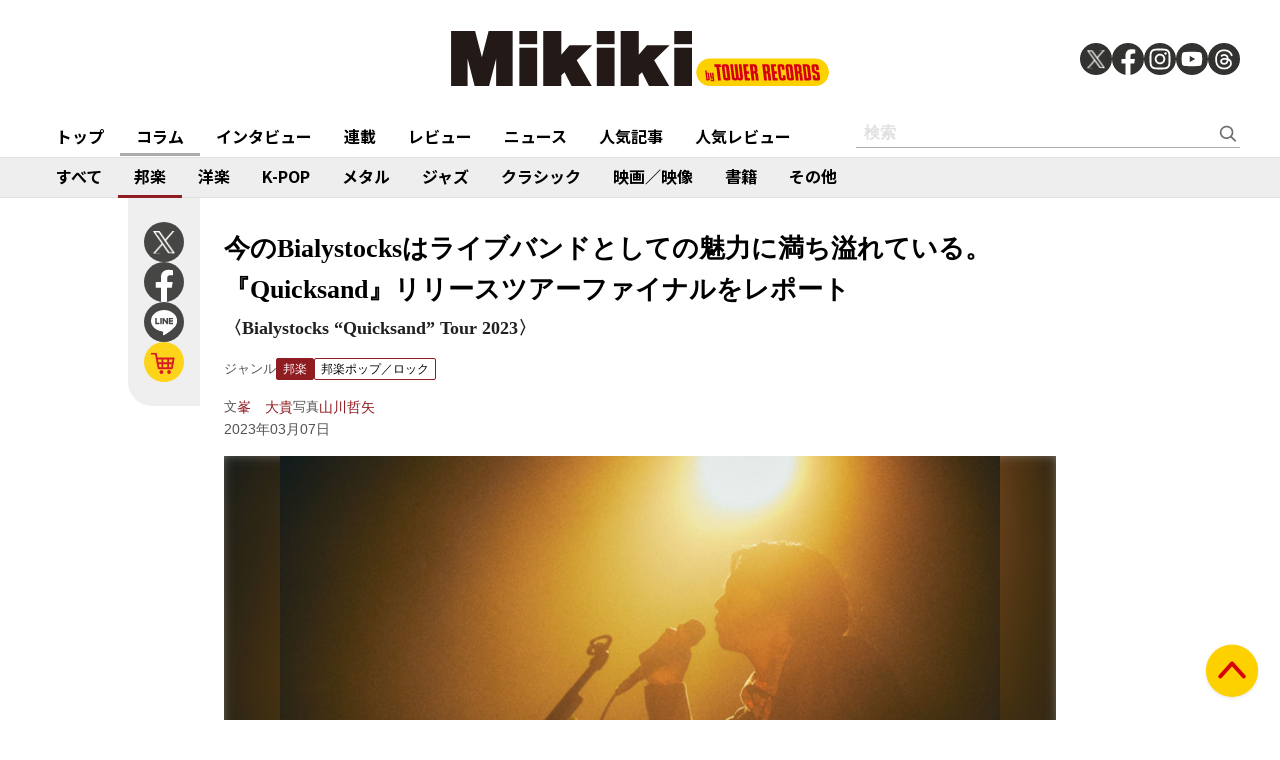

--- FILE ---
content_type: text/html; charset=utf-8
request_url: https://mikiki.tokyo.jp/articles/-/33696
body_size: 24957
content:
<!DOCTYPE html>
<html lang="ja">
  <head>

<meta charset="utf-8">
<meta name="viewport" content="width=device-width, initial-scale=1">
<meta name="robots" content="max-image-preview:large">
<meta name="theme-color" content="#FDD000">
<title>今のBialystocksはライブバンドとしての魅力に満ち溢れている。『Quicksand』リリースツアーファイナルをレポート | Mikiki by TOWER RECORDS</title>
<meta name="description" content="2023年2月18日、〈Bialystocks “Quicksand” Tour 2023〉のツアーファイナルが東京・恵比寿LIQUIDROOMで開催された。メジャーファーストアルバム『Quicksan...">
<meta property="fb:app_id" content="236609006527248">
<meta property="og:locale" content="ja_JP">
<meta property="og:site_name" content="Mikiki">
<meta property="og:title" content="今のBialystocksはライブバンドとしての魅力に満ち溢れている。『Quicksand』リリースツアーファイナルをレポート | Mikiki by TOWER RECORDS">
<meta property="og:image" content="https://mikiki.ismcdn.jp/mwimgs/e/6/-/img_e6b78749b6302721a4009e2d38c0ec5d401920.jpg">
<meta property="og:type" content="article">
<meta property="og:url" content="https://mikiki.tokyo.jp/articles/-/33696">
<meta property="og:description" content="2023年2月18日、〈Bialystocks “Quicksand” Tour 2023〉のツアーファイナルが東京・恵比寿LIQUIDROOMで開催された。メジャーファーストアルバム『Quicksan...">
<meta name="twitter:card" content="summary_large_image">
<meta name="twitter:site" content="@mikiki_tokyo_jp">
<link rel="alternate" type="application/rss+xml" title="Mikiki 新着RSS" href="https://mikiki.tokyo.jp/list/feed/rss">

<!--ou:common metatags-->

<link rel="icon" sizes="16x16 32x32" href="https://mikiki.ismcdn.jp/common/images/mikiki/favicon_2024.ico">
<link rel="apple-touch-icon" sizes="57x57"   href="https://mikiki.ismcdn.jp/common/images/iphone_57x57.png">
<link rel="apple-touch-icon" sizes="114x114"   href="https://mikiki.ismcdn.jp/common/images/iphone_114x114.png">
<link rel="canonical" href="https://mikiki.tokyo.jp/articles/-/33696">
<link rel="preconnect" href="https://fonts.googleapis.com">
<link rel="preconnect" href="https://fonts.gstatic.com" crossorigin>
<link rel="preload" as="style" href="https://fonts.googleapis.com/css2?family=Noto+Sans+JP:wght@400;500;700">
<link rel="stylesheet" href="https://fonts.googleapis.com/css2?family=Noto+Sans+JP:wght@400;500;700" media="print" onload="this.media='all'; this.onload=null;"><link rel="stylesheet" href="https://mikiki.ismcdn.jp/resources/mikiki/css/pc/shared.css?rf=202504011404">
<link rel="stylesheet" href="https://mikiki.ismcdn.jp/resources/mikiki/css/pc/leafs.css?rf=202504011404">
<script src="https://mikiki.ismcdn.jp/common/js/mikiki/lozad.min.js" defer></script>
<script src="https://mikiki.ismcdn.jp/common/js/mikiki/splide.min.js" defer></script>
<script src="https://mikiki.ismcdn.jp/common/js/mikiki/simplebar.min.js" defer></script>
<script src="https://mikiki.ismcdn.jp/resources/prod/mikiki/js/common/shared.prod.js?rf=202504011404" defer></script>
<script src="https://mikiki.ismcdn.jp/resources/prod/mikiki/js/pc/leafs.prod.js?rf=202504011404" defer></script>
<script>

  document.addEventListener('DOMContentLoaded', function() {
    (function(w,d){
      //w._gaq=[["_setAccount","UA-0000000-1"],["_trackPageview"]];
      //w.___gcfg={lang:"ja"};
      var s,e = d.getElementsByTagName("script")[0],
      a=function(u,f){if(!d.getElementById(f)){s=d.createElement("script");
      s.async=!0;s.src=u;if(f){s.id=f;}e.parentNode.insertBefore(s,e);}};
      //a(("https:"==location.protocol?"//ssl":"//www")+".google-analytics.com/ga.js","ga");
      a("https://apis.google.com/js/plusone.js");
      a("//platform.twitter.com/widgets.js","twitter-wjs");
      a("https://platform.tumblr.com/v1/share.js","tumblr");
    })(this, document);
    var ARTICLE = window.ARTICLE || {};
    ARTICLE.featureIndicator = document.querySelector('.js-infinitescroll-nav');
    if (ARTICLE.featureIndicator) {
      ARTICLE.featureObserver = new IntersectionObserver(
        function(elements) {
          for (const element of  elements) {
            if (element.intersectionRatio > 0) {
              ARTICLE.featureObserver.unobserve(element.target);
              var paginate = element.target;
              var next = parseInt(paginate.getAttribute('data-next'));
              const total = parseInt(paginate.getAttribute('data-total'));
              const currentUrl = new URL(window.location.href);
              var urlWithoutParams = currentUrl.toString();
              if (urlWithoutParams.indexOf('?') !== -1) {
                urlWithoutParams = urlWithoutParams.split('?')[0];
              }
              if (next <= total){
              setTimeout(() => {
                var content = ["<p>2023年2月18日、〈Bialystocks “Quicksand” Tour 2023〉のツアーファイナルが東京・恵比寿LIQUIDROOMで開催された。メジャーファーストアルバム『Quicksand』とライブの評判が高まるなか、今回のツアーも全公演がソールドアウト。『Quicksand』の世界が披露され、ライブバンドとしての進化と変化で魅せたステージを、ライターの峯大貴がレポートした。 ＊Mikiki編集部</p>\r\n\r\n<hr>\r\n<p> </p>\r\n\r\n<p><strong>そこかしこに飛び火しているBialystocksの表現の火</strong></p>\r\n\r\n<p>昨年10月に行われた初ワンマンライブ〈Bialystocks 第一回単独公演〉で、アルバム『Quicksand』のリリースとあわせて開催が発表された今回の初ツアー。チケットが発売されれば東名阪3公演の全てが即日完売だった。</p>\r\n\r\n<p>また今年に入ってから「関ジャム 完全燃SHOW」（テレビ朝日系）での企画〈プロが選ぶ年間マイベスト10曲〉で蔦谷好位置が“<a href=\"https://mikiki.tokyo.jp/articles/-/32423\">灯台</a>”を2位に選出。初の海外ライブとなる台湾のフェスティバル〈Neon Oasis Fest.〉に出演。2月には甫木元空（ボーカル／ギター）が監督を務めた映画「はだかのゆめ」の原案私小説が<a href=\"https://tower.jp/item/5644302/%E6%96%B0%E6%BD%AE-2023%E5%B9%B4-03%E6%9C%88%E5%8F%B7-%5b%E9%9B%91%E8%AA%8C%5d?mikiki=pfe33696\" target=\"_blank\">文芸誌「新潮」</a>に掲載。</p>\r\n\r\n<p>前回の単独公演でのレポートで筆者は〈Bialystocksの表現の火種が、鮮やかに燃え盛っている〉と評したが、そこからたった4ヶ月足らず。彼らの表現の火は、もう自身のみならずその周辺からも薪をくべられ、そこかしこに飛び火しているような状態になっている。</p>\r\n\r\n<p> </p>\r\n\r\n<p><strong>ライブ感が増した今までとは違う熱気、映像との新たなコラボ</strong></p>\r\n\r\n<p>そんな状況の中で遂行してきたツアーの最終公演。これ以上なく満員の観客の拍手を浴びながら、メンバーが恵比寿LIQUIDROOMのステージに登場。菊池剛（キーボード）がアルバムの1曲目でもある“朝靄”を弾き出し、じっくり会場の感触を確かめるかのようにライブはスタートした。</p>\r\n\r\n<div class=\"central\">\r\n<div class=\"figure-center\" style=\"width:622px;\"><img alt=\"\" src=\"\" class=\"lazy\" data-src=\"https://mikiki.ismcdn.jp/mwimgs/0/9/622wm/img_098ba80ca4b69d0e7ea3d7612bf0bc67333406.jpg\" data-srcset=\"https://mikiki.ismcdn.jp/mwimgs/0/9/622wm/img_098ba80ca4b69d0e7ea3d7612bf0bc67333406.jpg 1x, /mwimgs/0/9/1244wm/img_098ba80ca4b69d0e7ea3d7612bf0bc67333406.jpg 2x\" width=\"622\" height=\"414\"></div>\r\n</div>\r\n\r\n<div class=\"central\">\r\n<div class=\"figure-center\" style=\"width:622px;\"><img alt=\"\" src=\"\" class=\"lazy\" data-src=\"https://mikiki.ismcdn.jp/mwimgs/8/0/622wm/img_80b15151a58fbfe1fd1019eb57236050520402.jpg\" data-srcset=\"https://mikiki.ismcdn.jp/mwimgs/8/0/622wm/img_80b15151a58fbfe1fd1019eb57236050520402.jpg 1x, /mwimgs/8/0/1244wm/img_80b15151a58fbfe1fd1019eb57236050520402.jpg 2x\" width=\"622\" height=\"414\"></div>\r\n</div>\r\n\r\n<p><!--&ensp;--></p>\r\n\r\n<p>この日のメンバーは、甫木元と菊池に加えて、西田修大（ギター）、越智俊介（ベース）、小山田和正（ドラムス）に、早川咲（コーラス）、オオノリュータロー（コーラス）が加わった7人編成。コーラスの2人以外は大阪・名古屋公演も共にしていることもあってか、いつになくステージを楽しむような余裕が見て取れ、ライブ感が増していた。昨年の単独公演がMCをなるべく排し幕間に映像を挟みながら、まるで演劇を鑑賞するような作品性を持ち込んだステージだったのとまるで対照的である。</p>\r\n\r\n<div class=\"central\">\r\n<div class=\"figure-center\" style=\"width:622px;\">\n<img alt=\"\" src=\"\" class=\"lazy\" data-src=\"https://mikiki.ismcdn.jp/mwimgs/d/0/622wm/img_d0cf8c5fd706ae83cc0ecb99f47570dd448006.jpg\" data-srcset=\"https://mikiki.ismcdn.jp/mwimgs/d/0/622wm/img_d0cf8c5fd706ae83cc0ecb99f47570dd448006.jpg 1x, /mwimgs/d/0/1244wm/img_d0cf8c5fd706ae83cc0ecb99f47570dd448006.jpg 2x\" width=\"622\" height=\"414\"><!--&ensp;-->\n</div>\r\n</div>\r\n\r\n<div class=\"central\">\r\n<div class=\"figure-center\" style=\"width:622px;\"><img alt=\"\" src=\"\" class=\"lazy\" data-src=\"https://mikiki.ismcdn.jp/mwimgs/5/d/622wm/img_5d17520db7970a82cfaef5f0056ca3d8553595.jpg\" data-srcset=\"https://mikiki.ismcdn.jp/mwimgs/5/d/622wm/img_5d17520db7970a82cfaef5f0056ca3d8553595.jpg 1x, /mwimgs/5/d/1244wm/img_5d17520db7970a82cfaef5f0056ca3d8553595.jpg 2x\" width=\"622\" height=\"414\"></div>\r\n</div>\r\n\r\n<p><!--&ensp;--></p>\r\n\r\n<p>例えば“雨宿り”の2番のサビ前。アルバムでは一旦音数が減って静かな歌唱になるパートだが、この日はブレイクを入れ、甫木元もむしろシャウトするように歌っていた。要所で音源とはガラリと印象が違うアレンジが施されている。また“あくびのカーブ”では菊池が、越智の立ち位置にセッティングされたシンセベースまで移動してフリーキーなソロを披露するなどステージパフォーマンスとしての見ごたえを感じられる場面も。そんな前のめりな演奏に観客も呼応し、8曲目の“Emptyman”で早くも大団円を迎えるかのような手拍子が自発的に生まれていたのも、今までのBialystocksのライブとは違う熱気を感じた瞬間だ。</p>\r\n\r\n<div class=\"central\">\r\n<div class=\"figure-center\" style=\"width:622px;\"><img alt=\"\" src=\"\" class=\"lazy\" data-src=\"https://mikiki.ismcdn.jp/mwimgs/d/d/622wm/img_dd217e52c208ae53ed5164087e6ad69a656607.jpg\" data-srcset=\"https://mikiki.ismcdn.jp/mwimgs/d/d/622wm/img_dd217e52c208ae53ed5164087e6ad69a656607.jpg 1x, /mwimgs/d/d/1244wm/img_dd217e52c208ae53ed5164087e6ad69a656607.jpg 2x\" width=\"622\" height=\"414\"></div>\r\n</div>\r\n\r\n<div class=\"central\">\r\n<div class=\"figure-center\" style=\"width:622px;\">\n<img alt=\"\" src=\"\" class=\"lazy\" data-src=\"https://mikiki.ismcdn.jp/mwimgs/9/f/622wm/img_9faac3aed346fec7b6fd8ac7dbc706a0407101.jpg\" data-srcset=\"https://mikiki.ismcdn.jp/mwimgs/9/f/622wm/img_9faac3aed346fec7b6fd8ac7dbc706a0407101.jpg 1x, /mwimgs/9/f/1244wm/img_9faac3aed346fec7b6fd8ac7dbc706a0407101.jpg 2x\" width=\"622\" height=\"414\"><!--&ensp;-->\n</div>\r\n</div>\r\n\r\n<p><!--&ensp;--></p>\r\n\r\n<p>一方で映像とのコラボレーションは今回もあり、“コーラ・バナナ・ミュージック”、“I Don’t Have a Pen”、“Over Now”というBialystocksの音楽性の幅広さを象徴するようなライブでの重要曲では、バックにCGが映し出された。これが単に楽曲の世界観を表現するためのものではなく、かわいらしくもぬるぬると動く謎の生命体が時折登場し、独特の不穏さを演出していた。楽曲にこれまでと違うイメージを加えるような効果を発揮していたと言える。</p>\r\n\r\n", "\r\n\r\n<p><strong>菊池剛のマルチプレイヤーぶり、“差し色”のこの日ならではのアレンジ</strong></p>\r\n\r\n<p>後半に差し掛かると、菊池がガットギターを演奏するバートに突入。それまでアグレッシブに進んできたライブの趣をグッと変えることとなった。“Thank You”では西田とアイコンタクトしながら、2本のギターのアルペジオによってアンサンブルを作り上げていき、続く“日々の手触り”の冒頭ではソロギターを披露する場面も。ライブでも器用なマルチプレイヤーぶりが発揮されるようになったのも、この1年ほどの成長かもしれない。</p>\r\n\r\n<div class=\"central\">\r\n<div class=\"figure-center\" style=\"width:622px;\">\n<img alt=\"\" src=\"\" class=\"lazy\" data-src=\"https://mikiki.ismcdn.jp/mwimgs/c/6/622wm/img_c66a522a8d0826ed61f29bd68ffba1f5266575.jpg\" data-srcset=\"https://mikiki.ismcdn.jp/mwimgs/c/6/622wm/img_c66a522a8d0826ed61f29bd68ffba1f5266575.jpg 1x, /mwimgs/c/6/1244wm/img_c66a522a8d0826ed61f29bd68ffba1f5266575.jpg 2x\" width=\"622\" height=\"414\"><!--&ensp;-->\n</div>\r\n</div>\r\n\r\n<div class=\"central\">\r\n<div class=\"figure-center\" style=\"width:622px;\"><img alt=\"\" src=\"\" class=\"lazy\" data-src=\"https://mikiki.ismcdn.jp/mwimgs/3/6/622wm/img_3605f6e34b8f10eca57e45b25b29b974467524.jpg\" data-srcset=\"https://mikiki.ismcdn.jp/mwimgs/3/6/622wm/img_3605f6e34b8f10eca57e45b25b29b974467524.jpg 1x, /mwimgs/3/6/1244wm/img_3605f6e34b8f10eca57e45b25b29b974467524.jpg 2x\" width=\"622\" height=\"414\"></div>\r\n</div>\r\n\r\n<p><!--&ensp;--></p>\r\n\r\n<p>本編は“Nevermore”に“Upon You”と胸がすくようなポップチューンの応酬で終了。アンコールは甫木元が1人で登場し、映画「はだかのゆめ」の元となった余命宣告を受けた母への想いを語り、主題歌である“はだかのゆめ”を弾き語りで披露。</p>\r\n\r\n<div class=\"central\">\r\n<div class=\"figure-center\" style=\"width:622px;\"><img alt=\"\" src=\"\" class=\"lazy\" data-src=\"https://mikiki.ismcdn.jp/mwimgs/0/3/622wm/img_0328f34d4c16b1387884c39f8c6ad7eb479425.jpg\" data-srcset=\"https://mikiki.ismcdn.jp/mwimgs/0/3/622wm/img_0328f34d4c16b1387884c39f8c6ad7eb479425.jpg 1x, /mwimgs/0/3/1244wm/img_0328f34d4c16b1387884c39f8c6ad7eb479425.jpg 2x\" width=\"622\" height=\"414\"></div>\r\n</div>\r\n\r\n<div class=\"central\">\r\n<div class=\"figure-center\" style=\"width:622px;\"><img alt=\"\" src=\"\" class=\"lazy\" data-src=\"https://mikiki.ismcdn.jp/mwimgs/2/4/622wm/img_24a817d9a722f4599aa9ef9d01b73fd6221190.jpg\" data-srcset=\"https://mikiki.ismcdn.jp/mwimgs/2/4/622wm/img_24a817d9a722f4599aa9ef9d01b73fd6221190.jpg 1x, /mwimgs/2/4/1244wm/img_24a817d9a722f4599aa9ef9d01b73fd6221190.jpg 2x\" width=\"622\" height=\"414\"></div>\r\n</div>\r\n\r\n<p><!--&ensp;--></p>\r\n\r\n<p>この日の甫木元は「いいことを言おうとすると空回りする」と漏らしながらもMCでアルバムや初ツアーに向けた思いを丁寧に伝えていた。また途中、観客の一人にアクシデントが発生する事態もあったが、即座に演奏を止めてステージから全体に指示を出し、観客を気遣いながら場をほぐす一幕もあり、この場所を背負って立つものとしての責任感を持った振る舞いが強く印象に残っている。</p>\r\n\r\n<div class=\"central\">\r\n<div class=\"figure-center\" style=\"width:622px;\">\n<img alt=\"\" src=\"\" class=\"lazy\" data-src=\"https://mikiki.ismcdn.jp/mwimgs/4/0/622wm/img_40b49715e5beaee468743bdbe35b06e8280125.jpg\" data-srcset=\"https://mikiki.ismcdn.jp/mwimgs/4/0/622wm/img_40b49715e5beaee468743bdbe35b06e8280125.jpg 1x, /mwimgs/4/0/1244wm/img_40b49715e5beaee468743bdbe35b06e8280125.jpg 2x\" width=\"622\" height=\"414\"><!--&ensp;-->\n</div>\r\n</div>\r\n\r\n<div class=\"central\">\r\n<div class=\"figure-center\" style=\"width:622px;\"><img alt=\"\" src=\"\" class=\"lazy\" data-src=\"https://mikiki.ismcdn.jp/mwimgs/c/b/622wm/img_cbddda4c4b62af65c8229bbd52fb4de8377151.jpg\" data-srcset=\"https://mikiki.ismcdn.jp/mwimgs/c/b/622wm/img_cbddda4c4b62af65c8229bbd52fb4de8377151.jpg 1x, /mwimgs/c/b/1244wm/img_cbddda4c4b62af65c8229bbd52fb4de8377151.jpg 2x\" width=\"622\" height=\"414\"></div>\r\n</div>\r\n\r\n<p><!--&ensp;--></p>\r\n\r\n<p>そして最後は“差し色”。甫木元が歌い終わると越智のベースが唸りだし、BPMをグンと上げた四つ打ちのダンスビートに変化し、メンバー紹介を兼ねたソロ回しに突入していく。じんわりと染み入るミディアムポップスがこんなハッピーに化けてしまうなんて!　思わず笑ってしまったが、この日ならではのアレンジでフィナーレを迎えた。</p>\r\n\r\n<p> </p>\r\n\r\n<p><strong>今のBialystocksはライブバンドとしての魅力に満ち溢れている</strong></p>\r\n\r\n<p><a href=\"https://mikiki.tokyo.jp/articles/-/33039\">『Quicksand』のインタビュー時</a>にこれまでのライブの手ごたえについて甫木元が「こういう音楽なので、ワーッとお客さんが盛り上がるような体験は未だにないんですけど」と冗談交じりに発言していたが、滅相もない。この日のライブは手拍子も起きるし、存分に熱狂することできた。演奏も演出も、待ち望む観客の数も、観るたびにまるで違う風景を映し出す今のBialystocksは、ライブバンドとしての魅力に満ち溢れている。</p>\r\n\r\n<div class=\"central\">\r\n<div class=\"figure-center\" style=\"width:622px;\"><img alt=\"\" src=\"\" class=\"lazy\" data-src=\"https://mikiki.ismcdn.jp/mwimgs/6/6/622wm/img_66ed966adce6125ec18c31afaf5aa023494803.jpg\" data-srcset=\"https://mikiki.ismcdn.jp/mwimgs/6/6/622wm/img_66ed966adce6125ec18c31afaf5aa023494803.jpg 1x, /mwimgs/6/6/1244wm/img_66ed966adce6125ec18c31afaf5aa023494803.jpg 2x\" width=\"622\" height=\"414\"></div>\r\n</div>\r\n\r\n<div class=\"central\">\r\n<div class=\"figure-center\" style=\"width:622px;\">\n<img alt=\"\" src=\"\" class=\"lazy\" data-src=\"https://mikiki.ismcdn.jp/mwimgs/9/b/622wm/img_9b0d3c250768de62e313d43830e23d30399301.jpg\" data-srcset=\"https://mikiki.ismcdn.jp/mwimgs/9/b/622wm/img_9b0d3c250768de62e313d43830e23d30399301.jpg 1x, /mwimgs/9/b/1244wm/img_9b0d3c250768de62e313d43830e23d30399301.jpg 2x\" width=\"622\" height=\"414\"><!--&ensp;-->\n</div>\r\n</div>\r\n\r\n<p> </p>\r\n\r\n<hr>\r\n<p><span style=\"color:#808080;\"><strong>SETLIST</strong></span><br>\r\n1. 朝靄<br>\r\n2. 雨宿り<br>\r\n3. あくびのカーブ<br>\r\n4. またたき<br>\r\n5. All Too Soon<br>\r\n6. 花束<br>\r\n7. 光のあと<br>\r\n8. Emptyman<br>\r\n9. ただで太った人生<br>\r\n10. コーラ・バナナ・ミュージック<br>\r\n11. I Don't Have a Pen<br>\r\n12. Winter<br>\r\n13. 灯台<br>\r\n14. Over Now<br>\r\n15. Thank You<br>\r\n16. 日々の手触り<br>\r\n17. 夜よ<br>\r\n18. Nevermore<br>\r\n19. Upon You</p>\r\n\r\n<p>ENCORE<br>\r\n1. はだかのゆめ<br>\r\n2. ごはん<br>\r\n3. 差し色</p>\r\n\r\n<div class=\"ranking-in-article\">\r\n<ul>\r\n\t<li class=\"clearfix\">\r\n\t<div class=\"img ranking\"><a href=\"https://mikiki.tokyo.jp/articles/-/33039\" target=\"\"><img alt=\"\" src=\"https://mikiki.ismcdn.jp\" class=\"lazy\" data-src=\" /mwimgs/3/0/620wm/img_5070ae822c92bc5e4c4004783ea1f0f03043297.jpg\" data-srcset=\" /mwimgs/3/0/620wm/img_5070ae822c92bc5e4c4004783ea1f0f03043297.jpg 1x,  /mwimgs/3/0/1240wm/img_5070ae822c92bc5e4c4004783ea1f0f03043297.jpg 2x\" width=\"240\" height=\"180\"></a></div>\r\n\r\n\t<div class=\"txt\">\r\n\t<div class=\"category no-margin\" style=\"color:#4bb344;\"><a href=\"https://mikiki.tokyo.jp/articles/-/33039\"><span style=\"color: rgb(255, 0, 0);\">関連記事</span></a></div>\r\n\r\n\t<h3 class=\"title\"><a href=\"https://mikiki.tokyo.jp/articles/-/33039\">Bialystocksの甫木元空と菊池剛は〈流砂〉のような微細な変化を奏でる。2人が語る『Quicksand』の背景や映画「はだかのゆめ」との相乗効果</a></h3>\r\n\t</div>\r\n\t</li>\r\n</ul>\r\n</div>\r\n\r\n<div class=\"ranking-in-article\">\r\n<ul>\r\n\t<li class=\"clearfix\">\r\n\t<div class=\"img ranking\"><a href=\"https://mikiki.tokyo.jp/articles/-/32817\" target=\"\"><img alt=\"\" src=\"https://mikiki.ismcdn.jp\" class=\"lazy\" data-src=\" /mwimgs/3/0/620wm/img_1bbb297d5280114a3569979b549d1637367063.jpg\" data-srcset=\" /mwimgs/3/0/620wm/img_1bbb297d5280114a3569979b549d1637367063.jpg 1x,  /mwimgs/3/0/1240wm/img_1bbb297d5280114a3569979b549d1637367063.jpg 2x\" width=\"240\" height=\"180\"></a></div>\r\n\r\n\t<div class=\"txt\">\r\n\t<div class=\"category no-margin\" style=\"color:#4bb344;\"><a href=\"https://mikiki.tokyo.jp/articles/-/32817\"><span style=\"color: rgb(255, 0, 0);\">関連記事</span></a></div>\r\n\r\n\t<h3 class=\"title\"><a href=\"https://mikiki.tokyo.jp/articles/-/32817\">Bialystocks甫木元空が綴る“日々の手触り”が生まれた終わりと背中合わせの暮らし、その中でもがいた跡</a></h3>\r\n\t</div>\r\n\t</li>\r\n</ul>\r\n</div>\r\n\r\n<div class=\"ranking-in-article\">\r\n<ul>\r\n\t<li class=\"clearfix\">\r\n\t<div class=\"img ranking\"><a href=\"https://mikiki.tokyo.jp/articles/-/32687\" target=\"\"><img alt=\"\" src=\"https://mikiki.ismcdn.jp\" class=\"lazy\" data-src=\" /mwimgs/3/0/620wm/img_7769b0195030d14043641314a4470652362406.jpg\" data-srcset=\" /mwimgs/3/0/620wm/img_7769b0195030d14043641314a4470652362406.jpg 1x,  /mwimgs/3/0/1240wm/img_7769b0195030d14043641314a4470652362406.jpg 2x\" width=\"240\" height=\"180\"></a></div>\r\n\r\n\t<div class=\"txt\">\r\n\t<div class=\"category no-margin\" style=\"color:#4bb344;\"><a href=\"https://mikiki.tokyo.jp/articles/-/32687\"><span style=\"color: rgb(255, 0, 0);\">関連記事</span></a></div>\r\n\r\n\t<h3 class=\"title\"><a href=\"https://mikiki.tokyo.jp/articles/-/32687\">Bialystocksの表現が燃え盛っている。音楽と映像を融合させ第一章完結を告げた怒涛の初ワンマンライブをレポート</a></h3>\r\n\t</div>\r\n\t</li>\r\n</ul>\r\n</div>\r\n\r\n<p> </p>\r\n\r\n<hr>\r\n<p><font color=\"#808080\"><b>RELEASE INFORMATION</b></font></p>\r\n\r\n<div class=\"signage disc\">\r\n<div class=\"left img\"><img alt=\"\" src=\"\" srcset=\"https://mikiki.ismcdn.jp/mwimgs/2/0/200/img_20f8127c917b6d72f3f15ee8b0f9a5f4143306.jpg 1x, /mwimgs/2/0/400/img_20f8127c917b6d72f3f15ee8b0f9a5f4143306.jpg 2x\" class=\"lazy\" data-src=\"https://mikiki.ismcdn.jp/mwimgs/2/0/200wm/img_20f8127c917b6d72f3f15ee8b0f9a5f4143306.jpg\" data-srcset=\"https://mikiki.ismcdn.jp/mwimgs/2/0/200wm/img_20f8127c917b6d72f3f15ee8b0f9a5f4143306.jpg 1x, /mwimgs/2/0/400wm/img_20f8127c917b6d72f3f15ee8b0f9a5f4143306.jpg 2x\" width=\"200\" height=\"198\"></div>\r\n\r\n<div class=\"right txt\">\r\n<h1 class=\"header\">\n<span class=\"subtitle\">Bialystocks</span> <span class=\"title\">『Quicksand』</span> <span class=\"info label\">IRORI／ポニーキャニオン</span><span class=\"info pub_year\">（2022）</span>\n</h1>\r\n\r\n<div class=\"genres\">\n<span class=\"header\"><a class=\"name\" href=\"/list/genre?gc=JAPAN\" style=\"background-color:#8f1c21;\">JAPAN</a></span> <a class=\"name_sub\" href=\"/list/genre?gc=JAPAN--Pop\" style=\"color:#8f1c21;\">Pop</a>\n</div>\r\n\r\n<ul class=\"onlineshops\">\r\n\t<li class=\"onlineshops-btn-wrap\"><a class=\"onlineshops-btn\" href=\"http://tower.jp/search/advanced/item/search?artistName=Bialystocks&amp;titleName=Quicksand&amp;displayAllTab=off&amp;mikiki=pfe33696\" target=\"_blank\"><img alt=\"TOWER RECORDS ONLINEで購入\" class=\"onlineshops-btn-img\" height=\"32\" src=\"https://mikiki.ismcdn.jp/common/images/btn_listen_on_tro.svg\" width=\"168\"> </a></li>\r\n\t<li class=\"onlineshops-btn-wrap\"><a class=\"onlineshops-btn\" href=\"https://music.tower.jp/album/detail/1024146754\" target=\"_blank\"><img alt=\"TOWER RECORDS MUSICで聴く\" height=\"32\" src=\"https://mikiki.ismcdn.jp/common/images/btn_listen_on_trm.svg\" width=\"168\"> </a></li>\r\n</ul>\r\n<!-- /.onlineshops -->\n</div>\r\n</div>\r\n\r\n<p>リリース日：2022年11月30日<br>\r\nタワーレコード特典：音源ダウンロードコード付きポストカードTYPE-A<br>\r\n配信URL：<a href=\"https://bialystocks.lnk.to/Quicksand\" target=\"_blank\">https://bialystocks.lnk.to/Quicksand</a></p>\r\n\r\n<p>■初回限定盤（CD＋Blu-ray）<br>\r\n品番：PCCA-06165<br>\r\n価格：4,950円（税込）</p>\r\n\r\n<p>■通常盤（CD Only）<br>\r\n品番：PCCA-06166<br>\r\n価格：2,970円（税込）</p>\r\n\r\n<p>TRACKLIST<br>\r\nCD<br>\r\n1. 朝靄<br>\r\n2. 灯台<br>\r\n3. 日々の手触り<br>\r\n4. あくびのカーブ<br>\r\n5. タダで太った人生<br>\r\n6. Upon You<br>\r\n7. Winter<br>\r\n8. 差し色（テレビ東京系ドラマ25「先生のおとりよせ」EDテーマ）<br>\r\n9. はだかのゆめ（映画「はだかのゆめ」主題歌）<br>\r\n10. 雨宿り</p>\r\n\r\n<p>Blu-ray　※初回限定盤のみ付属<br>\r\nBialystocks 第一回単独公演 於:大手町三井ホール 2022年10月2日<br>\r\n1. All Too Soon<br>\r\n2. 花束<br>\r\n3. またたき<br>\r\n4. Emptyman<br>\r\n5. 光のあと<br>\r\n6. フーテン<br>\r\n7. コーラ・バナナ・ミュージック<br>\r\n8. あいもかわらず<br>\r\n9. Winter<br>\r\n10. ごはん<br>\r\n11. Thank you<br>\r\n12. I Don’t Have a Pen<br>\r\n13. Over Now<br>\r\n14. 差し色<br>\r\n15. Nevermore<br>\r\n16. 日々の手触り<br>\r\n17. 夜よ</p>\r\n\r\n<p>Bialystocksメジャー1stアルバム『Quicksand』特設サイト：<a href=\"https://quicksand.jp/\" target=\"_blank\">https://quicksand.jp/</a></p>\r\n\r\n<p> </p>\r\n\r\n<p><strong><span style=\"color:#808080;\">LIVE INFORMATION</span><br>\r\nBialystocks 2nd Tour 2023<br>\r\n〈6人編成〉</strong></p>\r\n\r\n<div class=\"central\">\r\n<div class=\"figure-center\" style=\"width:452px;\"><img alt=\"\" src=\"\" class=\"lazy\" data-src=\"https://mikiki.ismcdn.jp/mwimgs/7/2/452wm/img_7225536c423ff23963f3de8b3470c16d714614.jpg\" data-srcset=\"https://mikiki.ismcdn.jp/mwimgs/7/2/452wm/img_7225536c423ff23963f3de8b3470c16d714614.jpg 1x, /mwimgs/7/2/904wm/img_7225536c423ff23963f3de8b3470c16d714614.jpg 2x\" width=\"452\" height=\"639\"></div>\r\n</div>\r\n\r\n<p><!--&ensp;--></p>\r\n\r\n<p>2023年6月11日（日）東京・鶯谷 キネマ倶楽部<br>\r\n開場／開演：16:15／17:00</p>\r\n\r\n<p>2023年6月16日（金）福岡 DRUM Be-1<br>\r\n開場／開演：18:30／19:00</p>\r\n\r\n<p>2023年6月24日（土）北海道・札幌 Bessie Hall<br>\r\n開場／開演：17:30／18:00</p>\r\n\r\n<p>2023年7月1日（土）愛知・名古屋 CLUB QUATTRO<br>\r\n開場／開演：17:00／18:00</p>\r\n\r\n<p>2023年7月8日（土）大阪・梅田 CLUB QUATTRO<br>\r\n開場／開演：17:00／18:00</p>\r\n\r\n<p>■チケット<br>\r\n前売り：4,800円（スタンディング）<br>\r\n<a href=\"http://%E2%80%8Bhttps://w.pia.jp/t/bialystocks/\" target=\"_blank\">https://w.pia.jp/t/bialystocks/</a></p>\r\n\r\n<p> </p>\r\n\r\n<p><span style=\"color:#808080;\"><strong>MOVIE INFORMATION</strong></span><br>\r\n<strong>はだかのゆめ</strong></p>\r\n\r\n<div class=\"central\">\r\n<div class=\"figure-center\" style=\"width:452px;\"><img alt=\"\" src=\"\" class=\"lazy\" data-src=\"https://mikiki.ismcdn.jp/mwimgs/d/9/452wm/img_d95dbb17ddb79120a51242e1b6afaee8119978.jpg\" data-srcset=\"https://mikiki.ismcdn.jp/mwimgs/d/9/452wm/img_d95dbb17ddb79120a51242e1b6afaee8119978.jpg 1x, /mwimgs/d/9/904wm/img_d95dbb17ddb79120a51242e1b6afaee8119978.jpg 2x\" width=\"452\" height=\"641\"></div>\r\n</div>\r\n\r\n<p><!--&ensp;--></p>\r\n\r\n<p>■ストーリー<br>\r\n四国山脈に隔たれた高知県。いまだダムのない暴れ川の異名をもつ四万十川。太平洋に流れ出るその川の流れと共に、生きてるものが死んでいて、死んでるものが生きてるかのような土地で老いた祖父と余命をそこで暮らす決意をした母、それに寄り添う息子、ノロ。嘘が真で闊歩する現世を憂うノロマなノロは近づく母の死を受け入れられずに死者のように徘徊している。そのノロを見守るように寄り添うおんちゃん、彼もまたこの世のものではないのかもしれない。息子を思う母、母を思う息子がお互いの距離を、測り直していく、母と子の生死の話。</p>\r\n\r\n<p>監督・脚本・編集：甫木元空<br>\r\n出演：青木柚／唯野未歩子／前野健太／甫木元尊英<br>\r\nプロデューサー：仙頭武則／飯塚香織<br>\r\n撮影：米倉伸<br>\r\n照明：平谷里紗<br>\r\n現場録音：川上拓也<br>\r\n音響：菊池信之<br>\r\n助監督：滝野弘仁　<br>\r\n音楽：Bialystocks<br>\r\n製作：ポニーキャニオン<br>\r\n配給：boid／VOICE OF GHOST<br>\r\n2022年／日本／カラー／DCP／アメリカンビスタ／5.1ch／59分<br>\r\n©PONY CANYON<br>\r\n<a href=\"https://hadakanoyume.com/\" target=\"_blank\">https://hadakanoyume.com/</a><br>\r\n2022年11月25日（金）より東京・渋谷シネクイントほか全国順次公開</p>\r\n\r\n<p> </p>\r\n\r\n<hr>\r\n<div class=\"central\">\r\n<div class=\"figure-center\" style=\"width:622px;\"><img alt=\"\" src=\"\" class=\"lazy\" data-src=\"https://mikiki.ismcdn.jp/mwimgs/e/4/622wm/img_e485c989790044fef73574ab89ee2401691720.jpg\" data-srcset=\"https://mikiki.ismcdn.jp/mwimgs/e/4/622wm/img_e485c989790044fef73574ab89ee2401691720.jpg 1x, /mwimgs/e/4/1244wm/img_e485c989790044fef73574ab89ee2401691720.jpg 2x\" width=\"622\" height=\"414\"></div>\r\n</div>\r\n\r\n<p><!--&ensp;--></p>\r\n\r\n<p><span style=\"color:#808080;\"><strong>PROFILE: Bialystocks</strong></span><br>\r\n2019年、ボーカル・甫木元空監督作品、青山真治プロデュースの映画「はるねこ」の生演奏上映をきっかけに結成。ソウルフルで伸びやかな歌声で歌われるフォーキーで温かみのあるメロディーと、ジャズをベースに持ちながら自由にジャンルを横断する楽器陣の組み合わせは、普遍的であると同時に先鋭的と評される。2020年、大型フェス（〈METROCK 2020〉）への出演が決定。2021年、ファーストアルバム『ビアリストックス』を発表。収録曲“I Don’t Have a Pen”はNTTドコモが展開する〈Quadratic Playground〉のウェブCMソングに選出されている。2022年、2作目の全国流通EPとなる『Tide Pool』を発表。同作は、話題になった先行シングル“光のあと”“All Too Soon”他全5曲を収録。同年4月には“差し色”がテレビ東京ドラマ25「先生のおとりよせ」のエンディングテーマに起用され、初のドラマ主題歌を担当した。同年10月に初のワンマンライブ〈第一回単独公演 於：大手町三井ホール〉を開催、即日ソールドアウトを達成。11月30日、メジャーファーストアルバム『Quicksand』をポニーキャニオン／IRORIよりリリース。</p>\r\n"][next - 1];
                const data = document.createElement('div');
                data.classList.add('js-page'); // クラス名を追加
                data.setAttribute('data-page', next);
                var html = `
                  <div class="article-body__page">
                    Page ` + next + ' / ' + total +
                    `<a class="article-body__pagelink js-page-view" href="`+ urlWithoutParams +`">1ページ目から読む</a>
                  </div>
                `;
                data.innerHTML = html + content;
                document.querySelector('.js-infinitescroll-wrap').appendChild(data);
                
                currentUrl.searchParams.set('page', next);
                var updatedUrl = currentUrl.toString();

                history.replaceState(null,null,updatedUrl)

                doLozad();

                // ticktokの埋め込みがあればscriptを再度読み込む
                if (document.querySelectorAll('.tiktok-embed').length !== 0) {
                  fetch("https://www.tiktok.com/embed.js");
                }
                // instagramの埋め込みがあればscriptを再度読み込む
                if (document.querySelectorAll('.instagram-media').length !== 0) {
                  fetch("//www.instagram.com/embed.js");
                }
                // twitterのウィジェットを再度読み込む
                twttr.widgets.load();
                
                next += 1;
                paginate.setAttribute('data-next', next);
                ARTICLE.featureObserver.observe(ARTICLE.featureIndicator);
                }, "600");
              } else {
                  ARTICLE.featureIndicator.remove();
              }
            }
          }
        },
        { 
        rootMargin: "200px 0px",
        threshold: 1.0
        }
      );

      ARTICLE.featureObserver.observe(ARTICLE.featureIndicator);
    }

    function doLozad() {
      var observer = lozad('.lazy');
      observer.observe();
    }

    function handleIntersection(entries) {
        entries.forEach(entry => {
          console.log(entry.intersectionRatio)
            if (entry.isIntersecting || entry.intersectionRatio >= 0.6) {
                // 要素のdata-page属性を取得
                const page = entry.target.getAttribute('data-page');
                // URLを更新
                updateURL(page);
            }
        });
    }

    // IntersectionObserverインスタンスを作成
    const viewportObserver = new IntersectionObserver(handleIntersection, {
        root: null,
        threshold: [0, 0.9]
    });

    // ビューポート内の要素を監視
    function observeNewElements() {
        const elements = document.querySelectorAll('.js-page');
        elements.forEach(element => {
            viewportObserver.observe(element);
        });
    }

    // 初期の要素を監視
    observeNewElements();

    // DOMの変更を監視して新しい要素を自動的にIntersectionObserverに追加
    const observerConfig = {
        childList: true,
        subtree: true
    };

    const observerDOM = new MutationObserver(observeNewElements);
    observerDOM.observe(document.body, observerConfig);

    // URLを更新する関数
    function updateURL(page) {
      const currentUrl = window.location.href;
      const urlWithoutParams = currentUrl.split('?')[0]
      let newUrl;
      if (page === '1') {
        newUrl = urlWithoutParams;
      } else {
        newUrl = urlWithoutParams + '?page=' + page;
      }
      history.replaceState(null,null,newUrl)
    }
  });
</script><script type="application/ld+json">
[{"@context":"https://schema.org","@type":"WebSite","name":"Mikiki","url":"https://mikiki.tokyo.jp","alternateName":"Mikiki","sameAs":["https://twitter.com/mikiki_tokyo_jp","https://www.facebook.com/mikiki.tokyo.jp","https://www.instagram.com/mikiki_tokyo_jp/","https://www.youtube.com/user/mikikitokyojp"],"potentialAction":{"@type":"SearchAction","target":"https://mikiki.tokyo.jp/list/search?fulltext={fulltext}","query-input":"required name=fulltext"}},{"@context":"https://schema.org","@type":"BreadcrumbList","itemListElement":[{"@type":"ListItem","position":1,"item":{"@id":"https://mikiki.tokyo.jp","name":"Mikiki"}},{"@type":"ListItem","position":2,"item":{"@id":"https://mikiki.tokyo.jp/list/genre/JAPAN","name":"邦楽"}},{"@type":"ListItem","position":3,"item":{"@id":"https://mikiki.tokyo.jp/list/genre/JAPAN-Pop_Rock","name":"邦楽ポップ／ロック"}},{"@type":"ListItem","position":4,"item":{"@id":"https://mikiki.tokyo.jp/articles/-/33696","name":"今のBialystocksはライブバンドとしての魅力に満ち溢れている。『Quicksand』リリースツアーファイナルをレポート"}}]},{"@context":"https://schema.org","@type":"NewsArticle","mainEntityOfPage":{"@type":"WebPage","@id":"https://mikiki.tokyo.jp/articles/-/33696"},"headline":"今のBialystocksはライブバンドとしての魅力に満ち溢れている。『Quicksand』リリースツアーファイナルをレポート","image":{"@type":"ImageObject","url":"https://mikiki.ismcdn.jp/mwimgs/e/6/1600mw/img_e6b78749b6302721a4009e2d38c0ec5d401920.jpg","width":"1600","height":"1066"},"datePublished":"2023-03-07T18:00:00+09:00","dateModified":"2024-09-03T13:02:10+09:00","author":[{"@type":"Person","name":"峯 大貴","url":"https://mikiki.tokyo.jp/list/author/峯 大貴"},{"@type":"Person","name":"山川 哲矢","url":"https://mikiki.tokyo.jp/list/author/山川 哲矢"}],"description":"2023年2月18日、〈Bialystocks “Quicksand” Tour 2023〉のツアーファイナルが東京・恵比寿LIQUIDROOMで開催された。メジャーファーストアルバム『Quicksan...","publisher":{"@type":"Organization","name":"Mikiki","logo":{"@type":"ImageObject","url":"https://mikiki.ismcdn.jp/common/images/mikiki/logo.svg"}}}]
</script>

<script>
dataLayer = [
  {
  "category": "feature_event_live",
  "genre": "JAPAN",
  "subgenre": "JAPAN-Pop_Rock",
  "tag": "",
  "relatedArtist": "Bialystocks",
  "artist": "Bialystocks",
  "source": "",
  "author": "峯 大貴,山川 哲矢",
  "pubDate": "2023-03-07"
}
];
</script>

<!-- Google Tag Manager -->
<script>(function(w,d,s,l,i){w[l]=w[l]||[];w[l].push({'gtm.start':
new Date().getTime(),event:'gtm.js'});var f=d.getElementsByTagName(s)[0],
j=d.createElement(s),dl=l!='dataLayer'?'&l='+l:'';j.async=true;j.src=
'https://www.googletagmanager.com/gtm.js?id='+i+dl;f.parentNode.insertBefore(j,f);
})(window,document,'script','dataLayer','GTM-NC5M3D4');</script>
<!-- End Google Tag Manager -->  </head>
  <body>
  <header class="g-header">
    <div class="g-header__inner">
      <a href="/" class="g-header__logo">
        <img src="https://mikiki.ismcdn.jp/common/images/mikiki/logo.svg" width="120" height="38" alt="Mikiki　タワーレコードの音楽ガイドメディア">
      </a>
<div class="m-sns">
  <a href="https://twitter.com/mikiki_tokyo_jp" class="m-sns-link" target="_blank">
    <img src="https://mikiki.ismcdn.jp/common/images/mikiki/x.svg" width="40" height="40" class="m-sns-icon">
  </a>
  <a href="https://www.facebook.com/mikiki.tokyo.jp" class="m-sns-link" target="_blank">
    <img src="https://mikiki.ismcdn.jp/common/images/mikiki/facebook.svg" width="40" height="40" class="m-sns-icon">
  </a>
  <a href="https://www.instagram.com/mikiki_tokyo_jp/" class="m-sns-link" target="_blank">
    <img src="https://mikiki.ismcdn.jp/common/images/mikiki/instagram.svg" width="40" height="40" class="m-sns-icon">
  </a>
  <a href="https://www.youtube.com/user/mikikitokyojp" class="m-sns-link" target="_blank">
    <img src="https://mikiki.ismcdn.jp/common/images/mikiki/youtube.svg" width="40" height="40" class="m-sns-icon">
  </a>
  <a href=" https://www.threads.net/@mikiki_tokyo_jp" class="m-sns-link" target="_blank">
    <img src="https://mikiki.ismcdn.jp/common/images/mikiki/threads.svg" width="40" height="40" class="m-sns-icon">
  </a>
</div>    </div>
  </header>
  <nav class="g-header-nav">
    <div class="g-header-nav__inner">
      <div class="g-menu-genre-wrap">
        <a href="/" class="g-header-nav__link" data-event="header_top">トップ</a>
      </div>
    <div class="g-menu-genre-wrap">
      <a href="/list/column" class="g-header-nav__link is-current" data-event="header_コラム">コラム</a>
      <ul class="g-menu-genre-list">
        <li class="g-menu-genre">
          <a href="/list/column/JAPAN" class="g-menu-genre__link" style="border-color: #8f1c21" data-event="header_コラム_邦楽">邦楽</a>
        </li>
        <li class="g-menu-genre">
          <a href="/list/column/INTERNATIONAL" class="g-menu-genre__link" style="border-color: #baae12" data-event="header_コラム_洋楽">洋楽</a>
        </li>
        <li class="g-menu-genre">
          <a href="/list/column/KPOP" class="g-menu-genre__link" style="border-color: #d24093" data-event="header_コラム_K-POP">K-POP</a>
        </li>
        <li class="g-menu-genre">
          <a href="/list/column/METAL" class="g-menu-genre__link" style="border-color: #000000" data-event="header_コラム_メタル">メタル</a>
        </li>
        <li class="g-menu-genre">
          <a href="/list/column/JAZZ" class="g-menu-genre__link" style="border-color: #4bb344" data-event="header_コラム_ジャズ">ジャズ</a>
        </li>
        <li class="g-menu-genre">
          <a href="/list/column/CLASSICAL" class="g-menu-genre__link" style="border-color: #3898d5" data-event="header_コラム_クラシック">クラシック</a>
        </li>
        <li class="g-menu-genre">
          <a href="/list/column/MOVIE" class="g-menu-genre__link" style="border-color: #113492" data-event="header_コラム_映画／映像">映画／映像</a>
        </li>
        <li class="g-menu-genre">
          <a href="/list/column/BOOK" class="g-menu-genre__link" style="border-color: #f38f37" data-event="header_コラム_書籍">書籍</a>
        </li>
        <li class="g-menu-genre">
          <a href="/list/column/OTHER" class="g-menu-genre__link" style="border-color: #48465c" data-event="header_コラム_その他">その他</a>
        </li>
      </ul>
    </div>
    <div class="g-menu-genre-wrap">
      <a href="/list/interview" class="g-header-nav__link" data-event="header_インタビュー">インタビュー</a>
      <ul class="g-menu-genre-list">
        <li class="g-menu-genre">
          <a href="/list/interview/JAPAN" class="g-menu-genre__link" style="border-color: #8f1c21" data-event="header_インタビュー_邦楽">邦楽</a>
        </li>
        <li class="g-menu-genre">
          <a href="/list/interview/INTERNATIONAL" class="g-menu-genre__link" style="border-color: #baae12" data-event="header_インタビュー_洋楽">洋楽</a>
        </li>
        <li class="g-menu-genre">
          <a href="/list/interview/KPOP" class="g-menu-genre__link" style="border-color: #d24093" data-event="header_インタビュー_K-POP">K-POP</a>
        </li>
        <li class="g-menu-genre">
          <a href="/list/interview/METAL" class="g-menu-genre__link" style="border-color: #000000" data-event="header_インタビュー_メタル">メタル</a>
        </li>
        <li class="g-menu-genre">
          <a href="/list/interview/JAZZ" class="g-menu-genre__link" style="border-color: #4bb344" data-event="header_インタビュー_ジャズ">ジャズ</a>
        </li>
        <li class="g-menu-genre">
          <a href="/list/interview/CLASSICAL" class="g-menu-genre__link" style="border-color: #3898d5" data-event="header_インタビュー_クラシック">クラシック</a>
        </li>
        <li class="g-menu-genre">
          <a href="/list/interview/MOVIE" class="g-menu-genre__link" style="border-color: #113492" data-event="header_インタビュー_映画／映像">映画／映像</a>
        </li>
        <li class="g-menu-genre">
          <a href="/list/interview/BOOK" class="g-menu-genre__link" style="border-color: #f38f37" data-event="header_インタビュー_書籍">書籍</a>
        </li>
        <li class="g-menu-genre">
          <a href="/list/interview/OTHER" class="g-menu-genre__link" style="border-color: #48465c" data-event="header_インタビュー_その他">その他</a>
        </li>
      </ul>
    </div>
    <div class="g-menu-genre-wrap">
      <a href="/category/feature_series" class="g-header-nav__link" data-event="header_連載">連載</a>
      <ul class="g-menu-genre-list">
        <li class="g-menu-genre">
          <a href="/category/feature_series/JAPAN" class="g-menu-genre__link" style="border-color: #8f1c21" data-event="header_連載_邦楽">邦楽</a>
        </li>
        <li class="g-menu-genre">
          <a href="/category/feature_series/INTERNATIONAL" class="g-menu-genre__link" style="border-color: #baae12" data-event="header_連載_洋楽">洋楽</a>
        </li>
        <li class="g-menu-genre">
          <a href="/category/feature_series/KPOP" class="g-menu-genre__link" style="border-color: #d24093" data-event="header_連載_K-POP">K-POP</a>
        </li>
        <li class="g-menu-genre">
          <a href="/category/feature_series/METAL" class="g-menu-genre__link" style="border-color: #000000" data-event="header_連載_メタル">メタル</a>
        </li>
        <li class="g-menu-genre">
          <a href="/category/feature_series/JAZZ" class="g-menu-genre__link" style="border-color: #4bb344" data-event="header_連載_ジャズ">ジャズ</a>
        </li>
        <li class="g-menu-genre">
          <a href="/category/feature_series/CLASSICAL" class="g-menu-genre__link" style="border-color: #3898d5" data-event="header_連載_クラシック">クラシック</a>
        </li>
        <li class="g-menu-genre">
          <a href="/category/feature_series/MOVIE" class="g-menu-genre__link" style="border-color: #113492" data-event="header_連載_映画／映像">映画／映像</a>
        </li>
        <li class="g-menu-genre">
          <a href="/category/feature_series/BOOK" class="g-menu-genre__link" style="border-color: #f38f37" data-event="header_連載_書籍">書籍</a>
        </li>
        <li class="g-menu-genre">
          <a href="/category/feature_series/OTHER" class="g-menu-genre__link" style="border-color: #48465c" data-event="header_連載_その他">その他</a>
        </li>
      </ul>
    </div>
    <div class="g-menu-genre-wrap">
      <a href="/list/review" class="g-header-nav__link" data-event="header_レビュー">レビュー</a>
      <ul class="g-menu-genre-list">
        <li class="g-menu-genre">
          <a href="/list/review/JAPAN" class="g-menu-genre__link" style="border-color: #8f1c21" data-event="header_レビュー_邦楽">邦楽</a>
        </li>
        <li class="g-menu-genre">
          <a href="/list/review/INTERNATIONAL" class="g-menu-genre__link" style="border-color: #baae12" data-event="header_レビュー_洋楽">洋楽</a>
        </li>
        <li class="g-menu-genre">
          <a href="/list/review/KPOP" class="g-menu-genre__link" style="border-color: #d24093" data-event="header_レビュー_K-POP">K-POP</a>
        </li>
        <li class="g-menu-genre">
          <a href="/list/review/METAL" class="g-menu-genre__link" style="border-color: #000000" data-event="header_レビュー_メタル">メタル</a>
        </li>
        <li class="g-menu-genre">
          <a href="/list/review/JAZZ" class="g-menu-genre__link" style="border-color: #4bb344" data-event="header_レビュー_ジャズ">ジャズ</a>
        </li>
        <li class="g-menu-genre">
          <a href="/list/review/CLASSICAL" class="g-menu-genre__link" style="border-color: #3898d5" data-event="header_レビュー_クラシック">クラシック</a>
        </li>
        <li class="g-menu-genre">
          <a href="/list/review/MOVIE" class="g-menu-genre__link" style="border-color: #113492" data-event="header_レビュー_映画／映像">映画／映像</a>
        </li>
        <li class="g-menu-genre">
          <a href="/list/review/BOOK" class="g-menu-genre__link" style="border-color: #f38f37" data-event="header_レビュー_書籍">書籍</a>
        </li>
        <li class="g-menu-genre">
          <a href="/list/review/OTHER" class="g-menu-genre__link" style="border-color: #48465c" data-event="header_レビュー_その他">その他</a>
        </li>
      </ul>
    </div>
    <div class="g-menu-genre-wrap">
      <a href="/list/news" class="g-header-nav__link" data-event="header_ニュース">ニュース</a>
      <ul class="g-menu-genre-list">
        <li class="g-menu-genre">
          <a href="/list/news/JAPAN" class="g-menu-genre__link" style="border-color: #8f1c21" data-event="header_ニュース_邦楽">邦楽</a>
        </li>
        <li class="g-menu-genre">
          <a href="/list/news/INTERNATIONAL" class="g-menu-genre__link" style="border-color: #baae12" data-event="header_ニュース_洋楽">洋楽</a>
        </li>
        <li class="g-menu-genre">
          <a href="/list/news/KPOP" class="g-menu-genre__link" style="border-color: #d24093" data-event="header_ニュース_K-POP">K-POP</a>
        </li>
        <li class="g-menu-genre">
          <a href="/list/news/METAL" class="g-menu-genre__link" style="border-color: #000000" data-event="header_ニュース_メタル">メタル</a>
        </li>
        <li class="g-menu-genre">
          <a href="/list/news/JAZZ" class="g-menu-genre__link" style="border-color: #4bb344" data-event="header_ニュース_ジャズ">ジャズ</a>
        </li>
        <li class="g-menu-genre">
          <a href="/list/news/CLASSICAL" class="g-menu-genre__link" style="border-color: #3898d5" data-event="header_ニュース_クラシック">クラシック</a>
        </li>
        <li class="g-menu-genre">
          <a href="/list/news/MOVIE" class="g-menu-genre__link" style="border-color: #113492" data-event="header_ニュース_映画／映像">映画／映像</a>
        </li>
        <li class="g-menu-genre">
          <a href="/list/news/BOOK" class="g-menu-genre__link" style="border-color: #f38f37" data-event="header_ニュース_書籍">書籍</a>
        </li>
        <li class="g-menu-genre">
          <a href="/list/news/OTHER" class="g-menu-genre__link" style="border-color: #48465c" data-event="header_ニュース_その他">その他</a>
        </li>
      </ul>
    </div>
    <div class="g-menu-genre-wrap">
      <a href="/list/ranking/articles" class="g-header-nav__link" data-event="header_人気記事">人気記事</a>
    </div>
    <div class="g-menu-genre-wrap">
      <a href="/list/ranking/reviews" class="g-header-nav__link" data-event="header_人気レビュー">人気レビュー</a>
    </div>
    
    <form class="m-search --header" action="/list/search" method="get">
      <input type="text" name="fulltext" class="m-search__box" placeholder="検索">
      <button type="submit" class="m-search__btn"></button>
    </form>
    </div>
  </nav>
<nav class="g-header-nav --genre">
  <div class="g-header-nav__inner">
    <a href="/list/genre/" class="g-header-nav__link" style="border-color: #6F6F6F" data-event="genreNavi_すべて">すべて</a>
    <a href="/list/genre/JAPAN" class="g-header-nav__link is-current" style="border-color: #8f1c21" data-event="genreNavi_邦楽">邦楽</a>
    <a href="/list/genre/INTERNATIONAL" class="g-header-nav__link" style="border-color: #baae12" data-event="genreNavi_洋楽">洋楽</a>
    <a href="/list/genre/KPOP" class="g-header-nav__link" style="border-color: #d24093" data-event="genreNavi_K-POP">K-POP</a>
    <a href="/list/genre/METAL" class="g-header-nav__link" style="border-color: #000000" data-event="genreNavi_メタル">メタル</a>
    <a href="/list/genre/JAZZ" class="g-header-nav__link" style="border-color: #4bb344" data-event="genreNavi_ジャズ">ジャズ</a>
    <a href="/list/genre/CLASSICAL" class="g-header-nav__link" style="border-color: #3898d5" data-event="genreNavi_クラシック">クラシック</a>
    <a href="/list/genre/MOVIE" class="g-header-nav__link" style="border-color: #113492" data-event="genreNavi_映画／映像">映画／映像</a>
    <a href="/list/genre/BOOK" class="g-header-nav__link" style="border-color: #f38f37" data-event="genreNavi_書籍">書籍</a>
    <a href="/list/genre/OTHER" class="g-header-nav__link" style="border-color: #48465c" data-event="genreNavi_その他">その他</a>
  </div>
</nav>
    <article class="article l-wrap --leafs --pt0">
      <div class="article__lside">
        <div class="m-sns --leafs js-article-fixed">
<a href="https://twitter.com/intent/tweet?url=https://mikiki.tokyo.jp/articles/-/33696&text=%E4%BB%8A%E3%81%AEBialystocks%E3%81%AF%E3%83%A9%E3%82%A4%E3%83%96%E3%83%90%E3%83%B3%E3%83%89%E3%81%A8%E3%81%97%E3%81%A6%E3%81%AE%E9%AD%85%E5%8A%9B%E3%81%AB%E6%BA%80%E3%81%A1%E6%BA%A2%E3%82%8C%E3%81%A6%E3%81%84%E3%82%8B%E3%80%82%E3%80%8EQuicksand%E3%80%8F%E3%83%AA%E3%83%AA%E3%83%BC%E3%82%B9%E3%83%84%E3%82%A2%E3%83%BC%E3%83%95%E3%82%A1%E3%82%A4%E3%83%8A%E3%83%AB%E3%82%92%E3%83%AC%E3%83%9D%E3%83%BC%E3%83%88+%7C+Mikiki" class="m-sns-link" target="_blank" data-event="button-sns-X">
  <img src="https://mikiki.ismcdn.jp/common/images/mikiki/x.svg" width="40" height="40" class="m-sns-icon">
</a>
<a href="https://www.facebook.com/share.php?u=https://mikiki.tokyo.jp/articles/-/33696" class="m-sns-link" target="_blank" data-event="button-sns-Facebook">
  <img src="https://mikiki.ismcdn.jp/common/images/mikiki/facebook.svg" width="40" height="40" class="m-sns-icon">
</a>
<a href="https://social-plugins.line.me/lineit/share?url=https://mikiki.tokyo.jp/articles/-/33696" target="_blank" class="m-sns-link" data-event="button-sns-LINE">
  <img src="https://mikiki.ismcdn.jp/common/images/mikiki/line.svg" width="40" height="40" class="m-sns-icon">
</a>            <a href="https://tower.jp/search/advanced/item/search?artistName=Bialystocks&titleName=Quicksand&displayAllTab=off&mikiki=pfe33696" class="m-sns-link" target="_blank">
              <img src="https://mikiki.ismcdn.jp/common/images/mikiki/i_cart.svg" width="40" height="40" class="m-sns-icon">
            </a>
        </div>
      </div>
      <div class="article__main">
<div class="article-header l-sm-pt-16 js-get-height">
  <div class="l-content --pb0 l-sm-mb-4">
    <h1 class="article-header__ttl">今のBialystocksはライブバンドとしての魅力に満ち溢れている。『Quicksand』リリースツアーファイナルをレポート</h1>
    <div class="article-header__subttl">〈Bialystocks “Quicksand” Tour 2023〉</div>
    <div class="u-lg-flex">
      <div class="article-header-info">
        <div class="article-header-inner u-flex">
          <div class="article-header__head">ジャンル</div>
          <a href="/list/genre/JAPAN" class="c-tag --main" style="background-color:#8f1c21;border-color:#8f1c21;" data-event="article_titleGenre_JAPAN">邦楽</a>
            <a href="/list/genre/JAPAN-Pop_Rock" class="c-tag" style="border-color:#8f1c21;" data-event="article_titleSubgenre_JAPAN-Pop_Rock">邦楽ポップ／ロック</a>
        </div>
      </div>
    </div>
    <div class="article-header-author">
        <div class="article-header-inner u-flex">
          <div class="article-header__head">文</div>
          <a href="/list/author/%E5%B3%AF %E5%A4%A7%E8%B2%B4" class="article-header-author-name article-link" style="color:#8f1c21;" data-event="article_titleAuthor_峯　大貴">峯　大貴</a>
          <div class="article-header__head">写真</div>
          <a href="/list/author/%E5%B1%B1%E5%B7%9D %E5%93%B2%E7%9F%A2" class="article-header-author-name article-link" style="color:#8f1c21;" data-event="article_titleAuthor_山川哲矢">山川哲矢</a>
        </div>
      <div class="article-header-info__data">2023年03月07日</div>
    </div>
  </div>
</div><div class="article-header__imgwrap js-article-set-caption js-article-fixed-start"> 
  <div class="article-header__mainimg">
    <div class="c-thumb-bg lazy" width="848" height="496" style="background-image: url();" data-background-image="/mwimgs/e/6/-/img_e6b78749b6302721a4009e2d38c0ec5d401920.jpg"></div>
    <img src="[data-uri]" data-src="https://mikiki.ismcdn.jp/mwimgs/e/6/600mw/img_e6b78749b6302721a4009e2d38c0ec5d401920.jpg" data-srcset="https://mikiki.ismcdn.jp/mwimgs/e/6/600mw/img_e6b78749b6302721a4009e2d38c0ec5d401920.jpg 1x,https://mikiki.ismcdn.jp/mwimgs/e/6/1200mw/img_e6b78749b6302721a4009e2d38c0ec5d401920.jpg 2x" width="600" height="350" class=" lazy" alt="">
  </div>
</div><div class="article-body --JAPAN">
  <div class="js-infinitescroll-wrap">
    <div class="js-page" data-page=1>
      <p>2023年2月18日、〈Bialystocks “Quicksand” Tour 2023〉のツアーファイナルが東京・恵比寿LIQUIDROOMで開催された。メジャーファーストアルバム『Quicksand』とライブの評判が高まるなか、今回のツアーも全公演がソールドアウト。『Quicksand』の世界が披露され、ライブバンドとしての進化と変化で魅せたステージを、ライターの峯大貴がレポートした。 ＊Mikiki編集部</p>

<hr>
<p> </p>

<p><strong>そこかしこに飛び火しているBialystocksの表現の火</strong></p>

<p>昨年10月に行われた初ワンマンライブ〈Bialystocks 第一回単独公演〉で、アルバム『Quicksand』のリリースとあわせて開催が発表された今回の初ツアー。チケットが発売されれば東名阪3公演の全てが即日完売だった。</p>

<p>また今年に入ってから「関ジャム 完全燃SHOW」（テレビ朝日系）での企画〈プロが選ぶ年間マイベスト10曲〉で蔦谷好位置が“<a href="https://mikiki.tokyo.jp/articles/-/32423">灯台</a>”を2位に選出。初の海外ライブとなる台湾のフェスティバル〈Neon Oasis Fest.〉に出演。2月には甫木元空（ボーカル／ギター）が監督を務めた映画「はだかのゆめ」の原案私小説が<a href="https://tower.jp/item/5644302/%E6%96%B0%E6%BD%AE-2023%E5%B9%B4-03%E6%9C%88%E5%8F%B7-%5b%E9%9B%91%E8%AA%8C%5d?mikiki=pfe33696" target="_blank">文芸誌「新潮」</a>に掲載。</p>

<p>前回の単独公演でのレポートで筆者は〈Bialystocksの表現の火種が、鮮やかに燃え盛っている〉と評したが、そこからたった4ヶ月足らず。彼らの表現の火は、もう自身のみならずその周辺からも薪をくべられ、そこかしこに飛び火しているような状態になっている。</p>

<p> </p>

<p><strong>ライブ感が増した今までとは違う熱気、映像との新たなコラボ</strong></p>

<p>そんな状況の中で遂行してきたツアーの最終公演。これ以上なく満員の観客の拍手を浴びながら、メンバーが恵比寿LIQUIDROOMのステージに登場。菊池剛（キーボード）がアルバムの1曲目でもある“朝靄”を弾き出し、じっくり会場の感触を確かめるかのようにライブはスタートした。</p>

<div class="central">
<div class="figure-center" style="width:622px;"><img alt="" src="" class="lazy" data-src="https://mikiki.ismcdn.jp/mwimgs/0/9/622wm/img_098ba80ca4b69d0e7ea3d7612bf0bc67333406.jpg" data-srcset="https://mikiki.ismcdn.jp/mwimgs/0/9/622wm/img_098ba80ca4b69d0e7ea3d7612bf0bc67333406.jpg 1x, /mwimgs/0/9/1244wm/img_098ba80ca4b69d0e7ea3d7612bf0bc67333406.jpg 2x" width="622" height="414"></div>
</div>

<div class="central">
<div class="figure-center" style="width:622px;"><img alt="" src="" class="lazy" data-src="https://mikiki.ismcdn.jp/mwimgs/8/0/622wm/img_80b15151a58fbfe1fd1019eb57236050520402.jpg" data-srcset="https://mikiki.ismcdn.jp/mwimgs/8/0/622wm/img_80b15151a58fbfe1fd1019eb57236050520402.jpg 1x, /mwimgs/8/0/1244wm/img_80b15151a58fbfe1fd1019eb57236050520402.jpg 2x" width="622" height="414"></div>
</div>

<p><!--&ensp;--></p>

<p>この日のメンバーは、甫木元と菊池に加えて、西田修大（ギター）、越智俊介（ベース）、小山田和正（ドラムス）に、早川咲（コーラス）、オオノリュータロー（コーラス）が加わった7人編成。コーラスの2人以外は大阪・名古屋公演も共にしていることもあってか、いつになくステージを楽しむような余裕が見て取れ、ライブ感が増していた。昨年の単独公演がMCをなるべく排し幕間に映像を挟みながら、まるで演劇を鑑賞するような作品性を持ち込んだステージだったのとまるで対照的である。</p>

<div class="central">
<div class="figure-center" style="width:622px;">
<img alt="" src="" class="lazy" data-src="https://mikiki.ismcdn.jp/mwimgs/d/0/622wm/img_d0cf8c5fd706ae83cc0ecb99f47570dd448006.jpg" data-srcset="https://mikiki.ismcdn.jp/mwimgs/d/0/622wm/img_d0cf8c5fd706ae83cc0ecb99f47570dd448006.jpg 1x, /mwimgs/d/0/1244wm/img_d0cf8c5fd706ae83cc0ecb99f47570dd448006.jpg 2x" width="622" height="414"><!--&ensp;-->
</div>
</div>

<div class="central">
<div class="figure-center" style="width:622px;"><img alt="" src="" class="lazy" data-src="https://mikiki.ismcdn.jp/mwimgs/5/d/622wm/img_5d17520db7970a82cfaef5f0056ca3d8553595.jpg" data-srcset="https://mikiki.ismcdn.jp/mwimgs/5/d/622wm/img_5d17520db7970a82cfaef5f0056ca3d8553595.jpg 1x, /mwimgs/5/d/1244wm/img_5d17520db7970a82cfaef5f0056ca3d8553595.jpg 2x" width="622" height="414"></div>
</div>

<p><!--&ensp;--></p>

<p>例えば“雨宿り”の2番のサビ前。アルバムでは一旦音数が減って静かな歌唱になるパートだが、この日はブレイクを入れ、甫木元もむしろシャウトするように歌っていた。要所で音源とはガラリと印象が違うアレンジが施されている。また“あくびのカーブ”では菊池が、越智の立ち位置にセッティングされたシンセベースまで移動してフリーキーなソロを披露するなどステージパフォーマンスとしての見ごたえを感じられる場面も。そんな前のめりな演奏に観客も呼応し、8曲目の“Emptyman”で早くも大団円を迎えるかのような手拍子が自発的に生まれていたのも、今までのBialystocksのライブとは違う熱気を感じた瞬間だ。</p>

<div class="central">
<div class="figure-center" style="width:622px;"><img alt="" src="" class="lazy" data-src="https://mikiki.ismcdn.jp/mwimgs/d/d/622wm/img_dd217e52c208ae53ed5164087e6ad69a656607.jpg" data-srcset="https://mikiki.ismcdn.jp/mwimgs/d/d/622wm/img_dd217e52c208ae53ed5164087e6ad69a656607.jpg 1x, /mwimgs/d/d/1244wm/img_dd217e52c208ae53ed5164087e6ad69a656607.jpg 2x" width="622" height="414"></div>
</div>

<div class="central">
<div class="figure-center" style="width:622px;">
<img alt="" src="" class="lazy" data-src="https://mikiki.ismcdn.jp/mwimgs/9/f/622wm/img_9faac3aed346fec7b6fd8ac7dbc706a0407101.jpg" data-srcset="https://mikiki.ismcdn.jp/mwimgs/9/f/622wm/img_9faac3aed346fec7b6fd8ac7dbc706a0407101.jpg 1x, /mwimgs/9/f/1244wm/img_9faac3aed346fec7b6fd8ac7dbc706a0407101.jpg 2x" width="622" height="414"><!--&ensp;-->
</div>
</div>

<p><!--&ensp;--></p>

<p>一方で映像とのコラボレーションは今回もあり、“コーラ・バナナ・ミュージック”、“I Don’t Have a Pen”、“Over Now”というBialystocksの音楽性の幅広さを象徴するようなライブでの重要曲では、バックにCGが映し出された。これが単に楽曲の世界観を表現するためのものではなく、かわいらしくもぬるぬると動く謎の生命体が時折登場し、独特の不穏さを演出していた。楽曲にこれまでと違うイメージを加えるような効果を発揮していたと言える。</p>


    </div>
  </div>
  <div class="article-body__loading js-infinitescroll-nav" data-id="33696" data-url="https://mikiki.tokyo.jp/articles/-/33696" data-next="2" data-total="2">
    <img src="https://mikiki.ismcdn.jp/common/mikiki/images/v1/common/loading.svg" width="160" height="160">
  </div>
<div id="viewable-contentFinish" style="height: 0.1px;" data-event="FinishReading"></div>
</div>      </div>
      <div class="article__rside">
      </div>
    </article>
<div class="article-footer">
  <div class="article-footer__inner l-inner --leafs">
  <div class="article-footer__head">関連作品をタワーレコードでチェック</div>
  <div class="article-footer__content">
    <div class="m-shop-wrap">
      <div class="m-shop --s">
  <div class="m-shop__link">
    <div class="m-shop__img">
        <img src="[data-uri]" data-src="https://mikiki.ismcdn.jp/mwimgs/2/0/110mw/img_20f8127c917b6d72f3f15ee8b0f9a5f4143306.jpg" data-srcset="https://mikiki.ismcdn.jp/mwimgs/2/0/110mw/img_20f8127c917b6d72f3f15ee8b0f9a5f4143306.jpg 1x,https://mikiki.ismcdn.jp/mwimgs/2/0/220mw/img_20f8127c917b6d72f3f15ee8b0f9a5f4143306.jpg 2x" width="110" height="110" class=" lazy" alt="">
    </div>
    <div class="m-shop__content">
      <div class="c-genre-tag --small --shop" style="background-color:#8f1c21;">邦楽</div>
      <div class="m-shop__name">Bialystocks</div>
      <div class="m-shop__title">『Quicksand』</div>
    </div>
    <a href="https://tower.jp/search/advanced/item/search?artistName=Bialystocks&titleName=Quicksand&displayAllTab=off&mikiki=pfe33696" class="m-shop-tr" target="_blank" data-event="relatedWorks_online_1"><img src="/common/images/mikiki/tr_cart_sp.svg" alt=""></a>
  </div>
</div>
<div class="m-shop --s">
  <div class="m-shop__link">
    <div class="m-shop__img">
        <img src="[data-uri]" data-src="https://mikiki.ismcdn.jp/mwimgs/7/5/110mw/img_75dc7647063e28bc0a10e2f21b0345ad99884.jpg" data-srcset="https://mikiki.ismcdn.jp/mwimgs/7/5/110mw/img_75dc7647063e28bc0a10e2f21b0345ad99884.jpg 1x,https://mikiki.ismcdn.jp/mwimgs/7/5/220mw/img_75dc7647063e28bc0a10e2f21b0345ad99884.jpg 2x" width="110" height="110" class=" lazy" alt="">
    </div>
    <div class="m-shop__content">
      <div class="c-genre-tag --small --shop" style="background-color:#8f1c21;">邦楽</div>
      <div class="m-shop__name">Bialystocks</div>
      <div class="m-shop__title">『Tide Pool』</div>
    </div>
    <a href="https://tower.jp/search/advanced/item/search?artistName=Bialystocks&titleName=Tide%20Pool&displayAllTab=off&mikiki=pfe33696" class="m-shop-tr" target="_blank" data-event="relatedWorks_online_2"><img src="/common/images/mikiki/tr_cart_sp.svg" alt=""></a>
  </div>
</div>

    </div>
  </div>
<div class="article-footer__head">関連アーティスト</div>
  <div class="article-footer__content">
    <div class="c-tag-wrapper">
        <a href="/list/search?keyword=Bialystocks" class="c-tag --large" style="border-color:#8f1c21;" data-event="article_relatedArtist">Bialystocks</a>
    </div>
  </div>
  <div class="article-footer__head">関連リンク</div>
  <div class="article-footer__content">
    <ul class="article-footer-link-list">
      <li><a href="https://bialystocks.com/" class="article-footer-link-list__link" style="color:#8f1c21;"  target="_blank" data-event="article_relatedLink_Bialystocks　オフィシャルサイト">Bialystocks　オフィシャルサイト</a></li>
      <li><a href="https://www.instagram.com/bialystocks/" class="article-footer-link-list__link" style="color:#8f1c21;"  target="_blank" data-event="article_relatedLink_Bialystocks｜Instagram">Bialystocks｜Instagram</a></li>
      <li><a href="https://twitter.com/bialymusic" class="article-footer-link-list__link" style="color:#8f1c21;"  target="_blank" data-event="article_relatedLink_Bialystocks｜Twitter">Bialystocks｜Twitter</a></li>
      <li><a href="https://www.tiktok.com/@Bialystocks_Official" class="article-footer-link-list__link" style="color:#8f1c21;"  target="_blank" data-event="article_relatedLink_Bialystocks｜TikTok">Bialystocks｜TikTok</a></li>
      <li><a href="https://www.youtube.com/channel/UCJu623RXG95vXKxRQEAGGhg" class="article-footer-link-list__link" style="color:#8f1c21;"  target="_blank" data-event="article_relatedLink_Bialystocks｜YouTube">Bialystocks｜YouTube</a></li>
  </div>
  <div class="article-footer__head">関連記事</div>
  <div class="article-footer__content">
    <div class="m-article-wrap --related">
        <article class="m-article">
  <a href="/articles/-/42623" class="m-article__link">
  
    <div class="m-article__thumb --s110 c-thumb-bg-wrap">
      <div class="c-thumb-bg lazy" width="110" height="110" style="background-image: url();" data-background-image="https://mikiki.ismcdn.jp/mwimgs/4/1/-/img_41d5901a8d18254a5eaca13896d12587384563.jpg"></div>
      <img src="[data-uri]" data-src="https://mikiki.ismcdn.jp/mwimgs/4/1/110mw/img_41d5901a8d18254a5eaca13896d12587384563.jpg" data-srcset="https://mikiki.ismcdn.jp/mwimgs/4/1/110mw/img_41d5901a8d18254a5eaca13896d12587384563.jpg 1x,https://mikiki.ismcdn.jp/mwimgs/4/1/220mw/img_41d5901a8d18254a5eaca13896d12587384563.jpg 2x" width="110" height="110" class=" lazy" alt="">
    </div>
    <div class="m-article__content">
      <div class="c-genre l-sm-mb-1" style="color: #baae12">洋楽</div>
      <div class="m-article__ttl">ハイエイタス・カイヨーテ、ZAZEN BOYSなどが富士山麓に集結! 〈朝霧JAM’25〉最終ラインアップ発表</div>
      <div class="m-article__info">
        <div class="m-article__cat">ニュース</div>
        <time class="m-article__date">2025年09月17日</time>
      </div>
    </div>
  </a>
</article>

        <article class="m-article">
  <a href="/articles/-/42102" class="m-article__link">
  
    <div class="m-article__thumb --s110 c-thumb-bg-wrap">
      <div class="c-thumb-bg lazy" width="110" height="110" style="background-image: url();" data-background-image="https://mikiki.ismcdn.jp/mwimgs/8/f/-/img_8f2e36e772f81a511782494830a69c20227594.jpg"></div>
      <img src="[data-uri]" data-src="https://mikiki.ismcdn.jp/mwimgs/8/f/110mw/img_8f2e36e772f81a511782494830a69c20227594.jpg" data-srcset="https://mikiki.ismcdn.jp/mwimgs/8/f/110mw/img_8f2e36e772f81a511782494830a69c20227594.jpg 1x,https://mikiki.ismcdn.jp/mwimgs/8/f/220mw/img_8f2e36e772f81a511782494830a69c20227594.jpg 2x" width="110" height="110" class=" lazy" alt="">
    </div>
    <div class="m-article__content">
      <div class="c-genre l-sm-mb-1" style="color: #8f1c21">邦楽</div>
      <div class="m-article__ttl">IRORI Recordsという共同体の美学――Official髭男dism、Kroi、TOMOOら所属レーベルを率いる守谷和真に聞く</div>
      <div class="m-article__info">
        <div class="m-article__cat">インタビュー</div>
        <time class="m-article__date">2025年07月30日</time>
      </div>
    </div>
  </a>
</article>

        <article class="m-article">
  <a href="/articles/-/41988" class="m-article__link">
  
    <div class="m-article__thumb --s110 c-thumb-bg-wrap">
      <div class="c-thumb-bg lazy" width="110" height="110" style="background-image: url();" data-background-image="https://mikiki.ismcdn.jp/mwimgs/3/7/-/img_37aba9d7b6d144ef9e4773fd13e8ab7c155024.jpg"></div>
      <img src="[data-uri]" data-src="https://mikiki.ismcdn.jp/mwimgs/3/7/110mw/img_37aba9d7b6d144ef9e4773fd13e8ab7c155024.jpg" data-srcset="https://mikiki.ismcdn.jp/mwimgs/3/7/110mw/img_37aba9d7b6d144ef9e4773fd13e8ab7c155024.jpg 1x,https://mikiki.ismcdn.jp/mwimgs/3/7/220mw/img_37aba9d7b6d144ef9e4773fd13e8ab7c155024.jpg 2x" width="110" height="110" class=" lazy" alt="">
    </div>
    <div class="m-article__content">
      <div class="c-genre l-sm-mb-1" style="color: #8f1c21">邦楽</div>
      <div class="m-article__ttl">Official髭男dism、Kroi、TOMOOら擁するIRORI Recordsとタワレコがコラボ!　全店でのポスター掲出、ポップアップショップの開催も</div>
      <div class="m-article__info">
        <div class="m-article__cat">ニュース</div>
        <time class="m-article__date">2025年07月09日</time>
      </div>
    </div>
  </a>
</article>

        <article class="m-article">
  <a href="/articles/-/40174" class="m-article__link">
  
    <div class="m-article__thumb --s110 c-thumb-bg-wrap">
      <div class="c-thumb-bg lazy" width="110" height="110" style="background-image: url();" data-background-image="https://mikiki.ismcdn.jp/mwimgs/e/e/-/img_ee9ec0ca10c42521beee7afe7ae6c0af188158.jpg"></div>
      <img src="[data-uri]" data-src="https://mikiki.ismcdn.jp/mwimgs/e/e/110mw/img_ee9ec0ca10c42521beee7afe7ae6c0af188158.jpg" data-srcset="https://mikiki.ismcdn.jp/mwimgs/e/e/110mw/img_ee9ec0ca10c42521beee7afe7ae6c0af188158.jpg 1x,https://mikiki.ismcdn.jp/mwimgs/e/e/220mw/img_ee9ec0ca10c42521beee7afe7ae6c0af188158.jpg 2x" width="110" height="110" class=" lazy" alt="">
    </div>
    <div class="m-article__content">
      <div class="c-genre l-sm-mb-1" style="color: #8f1c21">邦楽</div>
      <div class="m-article__ttl">bounceの選ぶ2024年の100枚・後編</div>
      <div class="m-article__info">
        <div class="m-article__cat">コラム</div>
        <time class="m-article__date">2024年12月27日</time>
      </div>
    </div>
  </a>
</article>

        <article class="m-article">
  <a href="/articles/-/39920" class="m-article__link">
  
    <div class="m-article__thumb --s110 c-thumb-bg-wrap">
      <div class="c-thumb-bg lazy" width="110" height="110" style="background-image: url();" data-background-image="https://mikiki.ismcdn.jp/mwimgs/1/d/-/img_1dafaf3bb94ac8689ffe7ad160b9c8f6372246.jpg"></div>
      <img src="[data-uri]" data-src="https://mikiki.ismcdn.jp/mwimgs/1/d/110mw/img_1dafaf3bb94ac8689ffe7ad160b9c8f6372246.jpg" data-srcset="https://mikiki.ismcdn.jp/mwimgs/1/d/110mw/img_1dafaf3bb94ac8689ffe7ad160b9c8f6372246.jpg 1x,https://mikiki.ismcdn.jp/mwimgs/1/d/220mw/img_1dafaf3bb94ac8689ffe7ad160b9c8f6372246.jpg 2x" width="110" height="110" class=" lazy" alt="">
    </div>
    <div class="m-article__content">
      <div class="c-genre l-sm-mb-1" style="color: #8f1c21">邦楽</div>
      <div class="m-article__ttl">Bialystocksの公演でしか味わえない興奮や感動を求めて――激しくも流麗な〈Songs for the Cryptids Tour〉の模様をレポ</div>
      <div class="m-article__info">
        <div class="m-article__cat">イベント&ライブ・レポート</div>
        <time class="m-article__date">2024年12月01日</time>
      </div>
    </div>
  </a>
</article>

        <article class="m-article">
  <a href="/articles/-/39720" class="m-article__link">
  
    <div class="m-article__thumb --s110 c-thumb-bg-wrap">
      <div class="c-thumb-bg lazy" width="110" height="110" style="background-image: url();" data-background-image="https://mikiki.ismcdn.jp/mwimgs/c/4/-/img_c45e13d4cca734171b9cf9a116f42457288771.jpg"></div>
      <img src="[data-uri]" data-src="https://mikiki.ismcdn.jp/mwimgs/c/4/110mw/img_c45e13d4cca734171b9cf9a116f42457288771.jpg" data-srcset="https://mikiki.ismcdn.jp/mwimgs/c/4/110mw/img_c45e13d4cca734171b9cf9a116f42457288771.jpg 1x,https://mikiki.ismcdn.jp/mwimgs/c/4/220mw/img_c45e13d4cca734171b9cf9a116f42457288771.jpg 2x" width="110" height="110" class=" lazy" alt="">
    </div>
    <div class="m-article__content">
      <div class="c-genre l-sm-mb-1" style="color: #8f1c21">邦楽</div>
      <div class="m-article__ttl">Bialystocks『Songs for the Cryptids』磨き抜かれた清水の如き透明感と瑞々しさが普遍性を湛えた職人技のポップス集</div>
      <div class="m-article__info">
        <div class="m-article__cat">レビュー</div>
        <time class="m-article__date">2024年11月20日</time>
      </div>
    </div>
  </a>
</article>

        <article class="m-article">
  <a href="/articles/-/39483" class="m-article__link">
  
    <div class="m-article__thumb --s110 c-thumb-bg-wrap">
      <div class="c-thumb-bg lazy" width="110" height="110" style="background-image: url();" data-background-image="https://mikiki.ismcdn.jp/mwimgs/4/3/-/img_435a69ddc7ca06d15f736770ed43f941256636.jpg"></div>
      <img src="[data-uri]" data-src="https://mikiki.ismcdn.jp/mwimgs/4/3/110mw/img_435a69ddc7ca06d15f736770ed43f941256636.jpg" data-srcset="https://mikiki.ismcdn.jp/mwimgs/4/3/110mw/img_435a69ddc7ca06d15f736770ed43f941256636.jpg 1x,https://mikiki.ismcdn.jp/mwimgs/4/3/220mw/img_435a69ddc7ca06d15f736770ed43f941256636.jpg 2x" width="110" height="110" class=" lazy" alt="">
    </div>
    <div class="m-article__content">
      <div class="c-genre l-sm-mb-1" style="color: #8f1c21">邦楽</div>
      <div class="m-article__ttl">ジャック・ホワイト、PEDRO、toeが表紙　タワレコのフリーマガジンbounce 491号、10月25日に発行</div>
      <div class="m-article__info">
        <div class="m-article__cat">ニュース</div>
        <time class="m-article__date">2024年10月20日</time>
      </div>
    </div>
  </a>
</article>

        <article class="m-article">
  <a href="/articles/-/39350" class="m-article__link">
  
    <div class="m-article__thumb --s110 c-thumb-bg-wrap">
      <div class="c-thumb-bg lazy" width="110" height="110" style="background-image: url();" data-background-image="https://mikiki.ismcdn.jp/mwimgs/c/6/-/img_c6465250d2a17f6f58748a5f311dd100399820.jpg"></div>
      <img src="[data-uri]" data-src="https://mikiki.ismcdn.jp/mwimgs/c/6/110mw/img_c6465250d2a17f6f58748a5f311dd100399820.jpg" data-srcset="https://mikiki.ismcdn.jp/mwimgs/c/6/110mw/img_c6465250d2a17f6f58748a5f311dd100399820.jpg 1x,https://mikiki.ismcdn.jp/mwimgs/c/6/220mw/img_c6465250d2a17f6f58748a5f311dd100399820.jpg 2x" width="110" height="110" class=" lazy" alt="">
    </div>
    <div class="m-article__content">
      <div class="c-genre l-sm-mb-1" style="color: #8f1c21">邦楽</div>
      <div class="m-article__ttl">Bialystocksは「ど真ん中からちょっとずれたスポットを狙いたい」 新作『Songs for the Cryptids』に同居した普遍と先鋭</div>
      <div class="m-article__info">
        <div class="m-article__cat">インタビュー</div>
        <time class="m-article__date">2024年10月08日</time>
      </div>
    </div>
  </a>
</article>

        <article class="m-article">
  <a href="/articles/-/36925" class="m-article__link">
  
    <div class="m-article__thumb --s110 c-thumb-bg-wrap">
      <div class="c-thumb-bg lazy" width="110" height="110" style="background-image: url();" data-background-image="https://mikiki.ismcdn.jp/mwimgs/0/b/-/img_0b3a3d764e642c9d550bf95fd6105128172496.jpg"></div>
      <img src="[data-uri]" data-src="https://mikiki.ismcdn.jp/mwimgs/0/b/110mw/img_0b3a3d764e642c9d550bf95fd6105128172496.jpg" data-srcset="https://mikiki.ismcdn.jp/mwimgs/0/b/110mw/img_0b3a3d764e642c9d550bf95fd6105128172496.jpg 1x,https://mikiki.ismcdn.jp/mwimgs/0/b/220mw/img_0b3a3d764e642c9d550bf95fd6105128172496.jpg 2x" width="110" height="110" class=" lazy" alt="">
    </div>
    <div class="m-article__content">
      <div class="c-genre l-sm-mb-1" style="color: #8f1c21">邦楽</div>
      <div class="m-article__ttl">Bialystocks、4月スタートのテレ東ドラマ「RoOT / ルート」OPテーマに新曲“近頃”を書き下ろし</div>
      <div class="m-article__info">
        <div class="m-article__cat">ニュース</div>
        <time class="m-article__date">2024年02月29日</time>
      </div>
    </div>
  </a>
</article>

        <article class="m-article">
  <a href="/articles/-/34815" class="m-article__link">
  
    <div class="m-article__thumb --s110 c-thumb-bg-wrap">
      <div class="c-thumb-bg lazy" width="110" height="110" style="background-image: url();" data-background-image="https://mikiki.ismcdn.jp/mwimgs/8/2/-/img_822077a82cd570caeeb58c40e384e0b7721627.jpg"></div>
      <img src="[data-uri]" data-src="https://mikiki.ismcdn.jp/mwimgs/8/2/110mw/img_822077a82cd570caeeb58c40e384e0b7721627.jpg" data-srcset="https://mikiki.ismcdn.jp/mwimgs/8/2/110mw/img_822077a82cd570caeeb58c40e384e0b7721627.jpg 1x,https://mikiki.ismcdn.jp/mwimgs/8/2/220mw/img_822077a82cd570caeeb58c40e384e0b7721627.jpg 2x" width="110" height="110" class=" lazy" alt="">
    </div>
    <div class="m-article__content">
      <div class="c-genre l-sm-mb-1" style="color: #8f1c21">邦楽</div>
      <div class="m-article__ttl">今までと異なるBialystocks、変化を渇望する曲たち――強烈なセカンドツアー大阪公演をレポート</div>
      <div class="m-article__info">
        <div class="m-article__cat">イベント&ライブ・レポート</div>
        <time class="m-article__date">2023年07月27日</time>
      </div>
    </div>
  </a>
</article>

        <article class="m-article">
  <a href="/articles/-/34279" class="m-article__link">
  
    <div class="m-article__thumb --s110 c-thumb-bg-wrap">
      <div class="c-thumb-bg lazy" width="110" height="110" style="background-image: url();" data-background-image="https://mikiki.ismcdn.jp/mwimgs/5/e/500/img_5edc39740c4b0e5cd75c96fe517b822c1067982.jpg"></div>
      <img src="[data-uri]" data-src="https://mikiki.ismcdn.jp/mwimgs/5/e/110mw/img_5edc39740c4b0e5cd75c96fe517b822c1067982.jpg" data-srcset="https://mikiki.ismcdn.jp/mwimgs/5/e/110mw/img_5edc39740c4b0e5cd75c96fe517b822c1067982.jpg 1x,https://mikiki.ismcdn.jp/mwimgs/5/e/220mw/img_5edc39740c4b0e5cd75c96fe517b822c1067982.jpg 2x" width="110" height="110" class=" lazy" alt="">
    </div>
    <div class="m-article__content">
      <div class="c-genre l-sm-mb-1" style="color: #8f1c21">邦楽</div>
      <div class="m-article__ttl">ソフラン × Bialystocks、スイフト × 平井大、資生堂 × カネコアヤノ、淡麗 × 星野源――いま注目のCMソング4曲</div>
      <div class="m-article__info">
        <div class="m-article__cat">コラム</div>
        <time class="m-article__date">2023年05月22日</time>
      </div>
    </div>
  </a>
</article>

        <article class="m-article">
  <a href="/articles/-/33039" class="m-article__link">
  
    <div class="m-article__thumb --s110 c-thumb-bg-wrap">
      <div class="c-thumb-bg lazy" width="110" height="110" style="background-image: url();" data-background-image="https://mikiki.ismcdn.jp/mwimgs/5/3/-/img_53b1fe2c23bcb32dbe36990f7ea53f29435092.jpg"></div>
      <img src="[data-uri]" data-src="https://mikiki.ismcdn.jp/mwimgs/5/3/110mw/img_53b1fe2c23bcb32dbe36990f7ea53f29435092.jpg" data-srcset="https://mikiki.ismcdn.jp/mwimgs/5/3/110mw/img_53b1fe2c23bcb32dbe36990f7ea53f29435092.jpg 1x,https://mikiki.ismcdn.jp/mwimgs/5/3/220mw/img_53b1fe2c23bcb32dbe36990f7ea53f29435092.jpg 2x" width="110" height="110" class=" lazy" alt="">
    </div>
    <div class="m-article__content">
      <div class="c-genre l-sm-mb-1" style="color: #8f1c21">邦楽</div>
      <div class="m-article__ttl">Bialystocksの甫木元空と菊池剛は〈流砂〉のような微細な変化を奏でる</div>
      <div class="m-article__info">
        <div class="m-article__cat">インタビュー</div>
        <time class="m-article__date">2022年12月07日</time>
      </div>
    </div>
  </a>
</article>

        <article class="m-article">
  <a href="/articles/-/32817" class="m-article__link">
  
    <div class="m-article__thumb --s110 c-thumb-bg-wrap">
      <div class="c-thumb-bg lazy" width="110" height="110" style="background-image: url();" data-background-image="https://mikiki.ismcdn.jp/mwimgs/f/f/-/img_ff5636c1dafc4392dfbb57232869a4d7949478.jpg"></div>
      <img src="[data-uri]" data-src="https://mikiki.ismcdn.jp/mwimgs/f/f/110mw/img_ff5636c1dafc4392dfbb57232869a4d7949478.jpg" data-srcset="https://mikiki.ismcdn.jp/mwimgs/f/f/110mw/img_ff5636c1dafc4392dfbb57232869a4d7949478.jpg 1x,https://mikiki.ismcdn.jp/mwimgs/f/f/220mw/img_ff5636c1dafc4392dfbb57232869a4d7949478.jpg 2x" width="110" height="110" class=" lazy" alt="">
    </div>
    <div class="m-article__content">
      <div class="c-genre l-sm-mb-1" style="color: #8f1c21">邦楽</div>
      <div class="m-article__ttl">Bialystocks甫木元空が綴る“日々の手触り”が生まれた終わりと背中合わせの暮らし、その中でもがいた跡</div>
      <div class="m-article__info">
        <div class="m-article__cat">コラム</div>
        <time class="m-article__date">2022年10月27日</time>
      </div>
    </div>
  </a>
</article>

        <article class="m-article">
  <a href="/articles/-/32687" class="m-article__link">
  
    <div class="m-article__thumb --s110 c-thumb-bg-wrap">
      <div class="c-thumb-bg lazy" width="110" height="110" style="background-image: url();" data-background-image="https://mikiki.ismcdn.jp/mwimgs/7/7/-/img_7769b0195030d14043641314a4470652362406.jpg"></div>
      <img src="[data-uri]" data-src="https://mikiki.ismcdn.jp/mwimgs/7/7/110mw/img_7769b0195030d14043641314a4470652362406.jpg" data-srcset="https://mikiki.ismcdn.jp/mwimgs/7/7/110mw/img_7769b0195030d14043641314a4470652362406.jpg 1x,https://mikiki.ismcdn.jp/mwimgs/7/7/220mw/img_7769b0195030d14043641314a4470652362406.jpg 2x" width="110" height="110" class=" lazy" alt="">
    </div>
    <div class="m-article__content">
      <div class="c-genre l-sm-mb-1" style="color: #8f1c21">邦楽</div>
      <div class="m-article__ttl">Bialystocksの表現が燃え盛っている。音楽と映像を融合させ第一章完結を告げた怒涛の初ワンマンライブをレポート</div>
      <div class="m-article__info">
        <div class="m-article__cat">イベント&ライブ・レポート</div>
        <time class="m-article__date">2022年10月09日</time>
      </div>
    </div>
  </a>
</article>

        <article class="m-article">
  <a href="/articles/-/32423" class="m-article__link">
  
    <div class="m-article__thumb --s110 c-thumb-bg-wrap">
      <div class="c-thumb-bg lazy" width="110" height="110" style="background-image: url();" data-background-image="https://mikiki.ismcdn.jp/mwimgs/1/b/-/img_1bbb297d5280114a3569979b549d1637367063.jpg"></div>
      <img src="[data-uri]" data-src="https://mikiki.ismcdn.jp/mwimgs/1/b/110mw/img_1bbb297d5280114a3569979b549d1637367063.jpg" data-srcset="https://mikiki.ismcdn.jp/mwimgs/1/b/110mw/img_1bbb297d5280114a3569979b549d1637367063.jpg 1x,https://mikiki.ismcdn.jp/mwimgs/1/b/220mw/img_1bbb297d5280114a3569979b549d1637367063.jpg 2x" width="110" height="110" class=" lazy" alt="">
    </div>
    <div class="m-article__content">
      <div class="c-genre l-sm-mb-1" style="color: #8f1c21">邦楽</div>
      <div class="m-article__ttl">Bialystocks甫木元空が綴る新曲“灯台”の光が照らす死者と生者、彼岸と此岸の行ったり来たり</div>
      <div class="m-article__info">
        <div class="m-article__cat">コラム</div>
        <time class="m-article__date">2022年09月02日</time>
      </div>
    </div>
  </a>
</article>

        <article class="m-article">
  <a href="/articles/-/32212" class="m-article__link">
  
    <div class="m-article__thumb --s110 c-thumb-bg-wrap">
      <div class="c-thumb-bg lazy" width="110" height="110" style="background-image: url();" data-background-image="https://mikiki.ismcdn.jp/mwimgs/5/3/-/img_539b28f2de8a1cfdfa17647d63d885a2380209.jpg"></div>
      <img src="[data-uri]" data-src="https://mikiki.ismcdn.jp/mwimgs/5/3/110mw/img_539b28f2de8a1cfdfa17647d63d885a2380209.jpg" data-srcset="https://mikiki.ismcdn.jp/mwimgs/5/3/110mw/img_539b28f2de8a1cfdfa17647d63d885a2380209.jpg 1x,https://mikiki.ismcdn.jp/mwimgs/5/3/220mw/img_539b28f2de8a1cfdfa17647d63d885a2380209.jpg 2x" width="110" height="110" class=" lazy" alt="">
    </div>
    <div class="m-article__content">
      <div class="c-genre l-sm-mb-1" style="color: #8f1c21">邦楽</div>
      <div class="m-article__ttl">Bialystocksと優河 with 魔法バンドの音楽的交流――アートフォームの拡張が加速した対バン企画〈音楽交流紀 2〉をレポート</div>
      <div class="m-article__info">
        <div class="m-article__cat">イベント&ライブ・レポート</div>
        <time class="m-article__date">2022年07月29日</time>
      </div>
    </div>
  </a>
</article>

        <article class="m-article">
  <a href="/articles/-/31720" class="m-article__link">
  
    <div class="m-article__thumb --s110 c-thumb-bg-wrap">
      <div class="c-thumb-bg lazy" width="110" height="110" style="background-image: url();" data-background-image="https://mikiki.ismcdn.jp/mwimgs/e/2/-/img_e29e4258d295071223961a1dd89fb974573266.jpg"></div>
      <img src="[data-uri]" data-src="https://mikiki.ismcdn.jp/mwimgs/e/2/110mw/img_e29e4258d295071223961a1dd89fb974573266.jpg" data-srcset="https://mikiki.ismcdn.jp/mwimgs/e/2/110mw/img_e29e4258d295071223961a1dd89fb974573266.jpg 1x,https://mikiki.ismcdn.jp/mwimgs/e/2/220mw/img_e29e4258d295071223961a1dd89fb974573266.jpg 2x" width="110" height="110" class=" lazy" alt="">
    </div>
    <div class="m-article__content">
      <div class="c-genre l-sm-mb-1" style="color: #8f1c21">邦楽</div>
      <div class="m-article__ttl">Bialystocksとグソクムズの音楽的交流――Bialystocksの拡張を記録するフレッシュな対バン企画〈音楽交流紀〉をレポート</div>
      <div class="m-article__info">
        <div class="m-article__cat">イベント&ライブ・レポート</div>
        <time class="m-article__date">2022年05月14日</time>
      </div>
    </div>
  </a>
</article>

        <article class="m-article">
  <a href="/articles/-/31549" class="m-article__link">
  
    <div class="m-article__thumb --s110 c-thumb-bg-wrap">
      <div class="c-thumb-bg lazy" width="110" height="110" style="background-image: url();" data-background-image="https://mikiki.ismcdn.jp/mwimgs/c/5/-/img_c50ee042a0c5c82574ec2ad804327e62335991.jpg"></div>
      <img src="[data-uri]" data-src="https://mikiki.ismcdn.jp/mwimgs/c/5/110mw/img_c50ee042a0c5c82574ec2ad804327e62335991.jpg" data-srcset="https://mikiki.ismcdn.jp/mwimgs/c/5/110mw/img_c50ee042a0c5c82574ec2ad804327e62335991.jpg 1x,https://mikiki.ismcdn.jp/mwimgs/c/5/220mw/img_c50ee042a0c5c82574ec2ad804327e62335991.jpg 2x" width="110" height="110" class=" lazy" alt="">
    </div>
    <div class="m-article__content">
      <div class="c-genre l-sm-mb-1" style="color: #8f1c21">邦楽</div>
      <div class="m-article__ttl">Bialystocks甫木元空が綴る新曲“差し色”が生まれるまで、人生の師 青山真治と父の思い出</div>
      <div class="m-article__info">
        <div class="m-article__cat">コラム</div>
        <time class="m-article__date">2022年04月18日</time>
      </div>
    </div>
  </a>
</article>

        <article class="m-article">
  <a href="/articles/-/30894" class="m-article__link">
  
    <div class="m-article__thumb --s110 c-thumb-bg-wrap">
      <div class="c-thumb-bg lazy" width="110" height="110" style="background-image: url();" data-background-image="https://mikiki.ismcdn.jp/mwimgs/f/4/-/img_f41c6b0c46d3f9ba0ad201ba05cdd3d3209927.jpg"></div>
      <img src="[data-uri]" data-src="https://mikiki.ismcdn.jp/mwimgs/f/4/110mw/img_f41c6b0c46d3f9ba0ad201ba05cdd3d3209927.jpg" data-srcset="https://mikiki.ismcdn.jp/mwimgs/f/4/110mw/img_f41c6b0c46d3f9ba0ad201ba05cdd3d3209927.jpg 1x,https://mikiki.ismcdn.jp/mwimgs/f/4/220mw/img_f41c6b0c46d3f9ba0ad201ba05cdd3d3209927.jpg 2x" width="110" height="110" class=" lazy" alt="">
    </div>
    <div class="m-article__content">
      <div class="c-genre l-sm-mb-1" style="color: #8f1c21">邦楽</div>
      <div class="m-article__ttl">Bialystocks『Tide Pool』〈秦基博が中村佳穂バンドのアレンジで歌ったら〉なんて言い方をしたくなる2人組の初EP</div>
      <div class="m-article__info">
        <div class="m-article__cat">レビュー</div>
        <time class="m-article__date">2022年01月26日</time>
      </div>
    </div>
  </a>
</article>

        <article class="m-article">
  <a href="/articles/-/30807" class="m-article__link">
  
    <div class="m-article__thumb --s110 c-thumb-bg-wrap">
      <div class="c-thumb-bg lazy" width="110" height="110" style="background-image: url();" data-background-image="https://mikiki.ismcdn.jp/mwimgs/6/b/-/img_6b2d1656c27fd1ba03ba93efda936b9f275847.jpg"></div>
      <img src="[data-uri]" data-src="https://mikiki.ismcdn.jp/mwimgs/6/b/110mw/img_6b2d1656c27fd1ba03ba93efda936b9f275847.jpg" data-srcset="https://mikiki.ismcdn.jp/mwimgs/6/b/110mw/img_6b2d1656c27fd1ba03ba93efda936b9f275847.jpg 1x,https://mikiki.ismcdn.jp/mwimgs/6/b/220mw/img_6b2d1656c27fd1ba03ba93efda936b9f275847.jpg 2x" width="110" height="110" class=" lazy" alt="">
    </div>
    <div class="m-article__content">
      <div class="c-genre l-sm-mb-1" style="color: #8f1c21">邦楽</div>
      <div class="m-article__ttl">2022年期待の新人邦楽アーティスト12</div>
      <div class="m-article__info">
        <div class="m-article__cat">連載</div>
        <time class="m-article__date">2022年01月25日</time>
      </div>
    </div>
  </a>
</article>

    </div>
  </div>

  </div>
</div>    <div class="js-article-fixed-end"></div>
<nav class="m-breadcrumb">
  <div class="l-inner --leafs">
    <a href="/" class="m-breadcrumb__item">Mikiki</a>
        <a href="/list/column" class="m-breadcrumb__item" data-event="article_breadcrumb_コラム">コラム</a>
        <a href="/list/genre/JAPAN" class="m-breadcrumb__item" data-event="article_breadcrumb_邦楽">邦楽</a>
        <a href="/list/genre/JAPAN-Pop_Rock" class="m-breadcrumb__item" data-event="article_breadcrumb_邦楽ポップ／ロック">邦楽ポップ／ロック</a>
        <a href="/articles/-/33696" class="m-breadcrumb__item is-current" data-event="article_breadcrumb_今のBialystocksはライブバンドとしての魅力に満ち溢れている。『Quicksand』リリースツアーファイナルをレポート">今のBialystocksはライブバンドとしての魅力に満ち溢れている。『Quicksand』リリースツアーファイナルをレポート</a>
  </div>
</nav>

  <div class="g-ranking js-tab-group --leafs">
    <div class="l-inner">
    <div class="l-content">
        <div class="g-ranking-head">RANKING<span class="g-ranking-head__sub">人気記事</span></div>
      <div class="g-ranking-list" data-tab-index='0'>
        <article class="m-card-article --ranking">
  <div class="g-ranking-item-num"></div>
  <a href="/articles/-/43855" class="m-card-article__link" data-event="ranking_1">
    <div class="m-card-article__thumb  c-thumb-bg-wrap">
      <div class="c-thumb-bg lazy" width="660" height="496" style="background-image: url(https://mikiki.ismcdn.jp/mwimgs/4/b/-/img_4b47dd6f28d86ba2260a5b94e87b094b168765.jpg);"></div>
      <img src="[data-uri]" data-src="https://mikiki.ismcdn.jp/mwimgs/4/b/600mw/img_4b47dd6f28d86ba2260a5b94e87b094b168765.jpg" data-srcset="https://mikiki.ismcdn.jp/mwimgs/4/b/600mw/img_4b47dd6f28d86ba2260a5b94e87b094b168765.jpg 1x,https://mikiki.ismcdn.jp/mwimgs/4/b/1200mw/img_4b47dd6f28d86ba2260a5b94e87b094b168765.jpg 2x" width="600" height="450" class=" lazy" alt="">
    </div>
    <div class="m-card-article__bottom">
      <div class="c-genre-tag" style="background-color: #8f1c21"><span class="c-genre__main">邦楽</span></div>
      <div class="m-card-article__content">
        <div class="m-card-article__ttl">坂本慎太郎の音楽をいま聴くということ――『幻とのつきあい方』から『ヤッホー』まで全アルバム徹底レビュー</div>
        <div class="m-card-article__info">
  <div class="m-card-article__cat">コラム</div>
  <time class="m-card-article__date">2026年01月27日</time>
</div>

      </div>
    </div>
  </a>
</article>
<article class="m-article">
  <a href="/articles/-/43874" class="m-article__link --ranking">
  <div class="g-ranking-item-num"></div>
    <div class="m-article__thumb --s110 c-thumb-bg-wrap">
      <div class="c-thumb-bg lazy" width="110" height="110" style="background-image: url();" data-background-image="https://mikiki.ismcdn.jp/mwimgs/8/1/-/img_817f7d347d07572fa0ef5a0b975accd1214035.jpg"></div>
      <img src="[data-uri]" data-src="https://mikiki.ismcdn.jp/mwimgs/8/1/110mw/img_817f7d347d07572fa0ef5a0b975accd1214035.jpg" data-srcset="https://mikiki.ismcdn.jp/mwimgs/8/1/110mw/img_817f7d347d07572fa0ef5a0b975accd1214035.jpg 1x,https://mikiki.ismcdn.jp/mwimgs/8/1/220mw/img_817f7d347d07572fa0ef5a0b975accd1214035.jpg 2x" width="110" height="110" class=" lazy" alt="">
    </div>
    <div class="m-article__content">
      <div class="c-genre-tag" style="background-color: #8f1c21"><span class="c-genre__main">邦楽</span></div>
      <div class="m-article__ttl">坂本慎太郎が問う、ヤバい現実の中で音楽をやるということ――海外アーティストとの共演から新作『ヤッホー』の背景まで</div>
      <div class="m-article__info">
        <div class="m-article__cat">インタビュー</div>
        <time class="m-article__date">2026年01月23日</time>
      </div>
    </div>
  </a>
</article>
<article class="m-article">
  <a href="/articles/-/43777" class="m-article__link --ranking">
  <div class="g-ranking-item-num"></div>
    <div class="m-article__thumb --s110 c-thumb-bg-wrap">
      <div class="c-thumb-bg lazy" width="110" height="110" style="background-image: url();" data-background-image="https://mikiki.ismcdn.jp/mwimgs/8/1/-/img_8144c7dee7b01fca4a95a27c29174f0f485076.jpg"></div>
      <img src="[data-uri]" data-src="https://mikiki.ismcdn.jp/mwimgs/8/1/110mw/img_8144c7dee7b01fca4a95a27c29174f0f485076.jpg" data-srcset="https://mikiki.ismcdn.jp/mwimgs/8/1/110mw/img_8144c7dee7b01fca4a95a27c29174f0f485076.jpg 1x,https://mikiki.ismcdn.jp/mwimgs/8/1/220mw/img_8144c7dee7b01fca4a95a27c29174f0f485076.jpg 2x" width="110" height="110" class=" lazy" alt="">
    </div>
    <div class="m-article__content">
      <div class="c-genre-tag" style="background-color: #3898d5"><span class="c-genre__main">クラシック</span></div>
      <div class="m-article__ttl">角野隼斗の心を動かし続けるショパンという存在――ピアニスト／音楽家としての思索の軌跡が刻まれた新作『CHOPIN ORBIT』を語る</div>
      <div class="m-article__info">
        <div class="m-article__cat">インタビュー</div>
        <time class="m-article__date">2026年01月21日</time>
      </div>
    </div>
  </a>
</article>
<article class="m-article">
  <a href="/articles/-/43638" class="m-article__link --ranking">
  <div class="g-ranking-item-num"></div>
    <div class="m-article__thumb --s110 c-thumb-bg-wrap">
      <div class="c-thumb-bg lazy" width="110" height="110" style="background-image: url();" data-background-image="https://mikiki.ismcdn.jp/mwimgs/d/3/-/img_d30d147e0e476db8b059105b519a4a2e163836.jpg"></div>
      <img src="[data-uri]" data-src="https://mikiki.ismcdn.jp/mwimgs/d/3/110mw/img_d30d147e0e476db8b059105b519a4a2e163836.jpg" data-srcset="https://mikiki.ismcdn.jp/mwimgs/d/3/110mw/img_d30d147e0e476db8b059105b519a4a2e163836.jpg 1x,https://mikiki.ismcdn.jp/mwimgs/d/3/220mw/img_d30d147e0e476db8b059105b519a4a2e163836.jpg 2x" width="110" height="110" class=" lazy" alt="">
    </div>
    <div class="m-article__content">
      <div class="c-genre-tag" style="background-color: #4bb344"><span class="c-genre__main">ジャズ</span></div>
      <div class="m-article__ttl">神保彰が語る4枚組の記念盤『34/45』 角松敏生ら新旧の音楽仲間との共演から作曲法まで</div>
      <div class="m-article__info">
        <div class="m-article__cat">インタビュー</div>
        <time class="m-article__date">2026年01月23日</time>
      </div>
    </div>
  </a>
</article>
<article class="m-article">
  <a href="/articles/-/43801" class="m-article__link --ranking">
  <div class="g-ranking-item-num"></div>
    <div class="m-article__thumb --s110 c-thumb-bg-wrap">
      <div class="c-thumb-bg lazy" width="110" height="110" style="background-image: url();" data-background-image="https://mikiki.ismcdn.jp/mwimgs/4/3/-/img_43bce23fb9f1812984b1d58140a8b8fd84841.jpg"></div>
      <img src="[data-uri]" data-src="https://mikiki.ismcdn.jp/mwimgs/4/3/110mw/img_43bce23fb9f1812984b1d58140a8b8fd84841.jpg" data-srcset="https://mikiki.ismcdn.jp/mwimgs/4/3/110mw/img_43bce23fb9f1812984b1d58140a8b8fd84841.jpg 1x,https://mikiki.ismcdn.jp/mwimgs/4/3/220mw/img_43bce23fb9f1812984b1d58140a8b8fd84841.jpg 2x" width="110" height="110" class=" lazy" alt="">
    </div>
    <div class="m-article__content">
      <div class="c-genre-tag" style="background-color: #baae12"><span class="c-genre__main">洋楽</span></div>
      <div class="m-article__ttl">アークティック・モンキーズ（Arctic Monkeys）衝撃の1st徹底解説　20周年の『Whatever People Say I Am, That’s What I’m Not』は何が革命的だったか?</div>
      <div class="m-article__info">
        <div class="m-article__cat">連載</div>
        <time class="m-article__date">2026年01月23日</time>
      </div>
    </div>
  </a>
</article>

        <a href="/list/ranking/articles" class="c-btn --bk" data-event="ranking_more">人気記事一覧へ</a>
      </div>
    </div>
    </div>
  </div>


  <div class="g-ranking js-tab-group --review --leafs">
    <div class="l-inner">
    <div class="l-content">
      <div class="g-ranking-head">RANKING<span class="g-ranking-head__sub">人気レビュー</span></div>
      <div class="g-ranking-list" data-tab-index='0'>
      <article class="m-card-article --ranking">
  <div class="g-ranking-item-num"></div>
  <a href="/articles/-/43853" class="m-card-article__link" data-event="ranking_1">
    <div class="m-card-article__thumb  c-thumb-bg-wrap">
      <div class="c-thumb-bg lazy" width="660" height="496" style="background-image: url(https://mikiki.ismcdn.jp/mwimgs/4/9/-/img_498f5a21aee59cf8acc03d573c5b7b5d126612.jpg);"></div>
      <img src="[data-uri]" data-src="https://mikiki.ismcdn.jp/mwimgs/4/9/600mw/img_498f5a21aee59cf8acc03d573c5b7b5d126612.jpg" data-srcset="https://mikiki.ismcdn.jp/mwimgs/4/9/600mw/img_498f5a21aee59cf8acc03d573c5b7b5d126612.jpg 1x,https://mikiki.ismcdn.jp/mwimgs/4/9/1200mw/img_498f5a21aee59cf8acc03d573c5b7b5d126612.jpg 2x" width="600" height="450" class=" lazy" alt="">
    </div>
    <div class="m-card-article__bottom">
      <div class="c-genre-tag" style="background-color: #8f1c21"><span class="c-genre__main">邦楽</span></div>
      <div class="m-card-article__content">
        <div class="m-card-article__ttl">ハンブレッダーズ『GALAXY DRIVE』〈地球から銀河系へのドライブ〉で出会う感情や出来事が詰め込まれた、ワクワクする一枚</div>
        <div class="m-card-article__info">
  <div class="m-card-article__cat">レビュー</div>
  <time class="m-card-article__date">2026年01月28日</time>
</div>

      </div>
    </div>
  </a>
</article>
<article class="m-article">
  <a href="/articles/-/43852" class="m-article__link --ranking">
  <div class="g-ranking-item-num"></div>
    <div class="m-article__thumb --s110 c-thumb-bg-wrap">
      <div class="c-thumb-bg lazy" width="110" height="110" style="background-image: url();" data-background-image="https://mikiki.ismcdn.jp/mwimgs/2/0/-/img_2098e5630bcd35d46927644139c6eebb144463.jpg"></div>
      <img src="[data-uri]" data-src="https://mikiki.ismcdn.jp/mwimgs/2/0/110mw/img_2098e5630bcd35d46927644139c6eebb144463.jpg" data-srcset="https://mikiki.ismcdn.jp/mwimgs/2/0/110mw/img_2098e5630bcd35d46927644139c6eebb144463.jpg 1x,https://mikiki.ismcdn.jp/mwimgs/2/0/220mw/img_2098e5630bcd35d46927644139c6eebb144463.jpg 2x" width="110" height="110" class=" lazy" alt="">
    </div>
    <div class="m-article__content">
      <div class="c-genre-tag" style="background-color: #baae12"><span class="c-genre__main">洋楽</span></div>
      <div class="m-article__ttl">ブライアント・バーンズ（Bryant Barnes）『SOLACE』深みあるバリトン声で感情を細やかに歌い、没入感をもたらすR&Bの良作</div>
      <div class="m-article__info">
        <div class="m-article__cat">レビュー</div>
        <time class="m-article__date">2026年01月28日</time>
      </div>
    </div>
  </a>
</article>
<article class="m-article">
  <a href="/articles/-/43854" class="m-article__link --ranking">
  <div class="g-ranking-item-num"></div>
    <div class="m-article__thumb --s110 c-thumb-bg-wrap">
      <div class="c-thumb-bg lazy" width="110" height="110" style="background-image: url();" data-background-image="https://mikiki.ismcdn.jp/mwimgs/8/1/-/img_819fc4acea9bf6ef9efb02cb7d801ab9207920.jpg"></div>
      <img src="[data-uri]" data-src="https://mikiki.ismcdn.jp/mwimgs/8/1/110mw/img_819fc4acea9bf6ef9efb02cb7d801ab9207920.jpg" data-srcset="https://mikiki.ismcdn.jp/mwimgs/8/1/110mw/img_819fc4acea9bf6ef9efb02cb7d801ab9207920.jpg 1x,https://mikiki.ismcdn.jp/mwimgs/8/1/220mw/img_819fc4acea9bf6ef9efb02cb7d801ab9207920.jpg 2x" width="110" height="110" class=" lazy" alt="">
    </div>
    <div class="m-article__content">
      <div class="c-genre-tag" style="background-color: #000000"><span class="c-genre__main">メタル</span></div>
      <div class="m-article__ttl">Crystal Lake『The Weight Of Sound』結成23年目にして衝動と戦闘力を強化　野獣化を進めた鉄壁メタルコアにぐうの根も出ない</div>
      <div class="m-article__info">
        <div class="m-article__cat">レビュー</div>
        <time class="m-article__date">2026年01月28日</time>
      </div>
    </div>
  </a>
</article>
<article class="m-article">
  <a href="/articles/-/43851" class="m-article__link --ranking">
  <div class="g-ranking-item-num"></div>
    <div class="m-article__thumb --s110 c-thumb-bg-wrap">
      <div class="c-thumb-bg lazy" width="110" height="110" style="background-image: url();" data-background-image="https://mikiki.ismcdn.jp/mwimgs/2/9/-/img_29de45786a08b4770dfc5a70c8fc23c1234712.jpg"></div>
      <img src="[data-uri]" data-src="https://mikiki.ismcdn.jp/mwimgs/2/9/110mw/img_29de45786a08b4770dfc5a70c8fc23c1234712.jpg" data-srcset="https://mikiki.ismcdn.jp/mwimgs/2/9/110mw/img_29de45786a08b4770dfc5a70c8fc23c1234712.jpg 1x,https://mikiki.ismcdn.jp/mwimgs/2/9/220mw/img_29de45786a08b4770dfc5a70c8fc23c1234712.jpg 2x" width="110" height="110" class=" lazy" alt="">
    </div>
    <div class="m-article__content">
      <div class="c-genre-tag" style="background-color: #baae12"><span class="c-genre__main">洋楽</span></div>
      <div class="m-article__ttl">カーレイ・スコット・コリンズ（Karley Scott Collins）『Flight Risk』初期テイラー・スウィフトとは異なるビターで落ち着いた雰囲気のデビュー作</div>
      <div class="m-article__info">
        <div class="m-article__cat">レビュー</div>
        <time class="m-article__date">2026年01月28日</time>
      </div>
    </div>
  </a>
</article>
<article class="m-article">
  <a href="/articles/-/43850" class="m-article__link --ranking">
  <div class="g-ranking-item-num"></div>
    <div class="m-article__thumb --s110 c-thumb-bg-wrap">
      <div class="c-thumb-bg lazy" width="110" height="110" style="background-image: url();" data-background-image="https://mikiki.ismcdn.jp/mwimgs/7/4/-/img_745c1c8320035b54e202065c2b915002181502.jpg"></div>
      <img src="[data-uri]" data-src="https://mikiki.ismcdn.jp/mwimgs/7/4/110mw/img_745c1c8320035b54e202065c2b915002181502.jpg" data-srcset="https://mikiki.ismcdn.jp/mwimgs/7/4/110mw/img_745c1c8320035b54e202065c2b915002181502.jpg 1x,https://mikiki.ismcdn.jp/mwimgs/7/4/220mw/img_745c1c8320035b54e202065c2b915002181502.jpg 2x" width="110" height="110" class=" lazy" alt="">
    </div>
    <div class="m-article__content">
      <div class="c-genre-tag" style="background-color: #baae12"><span class="c-genre__main">洋楽</span></div>
      <div class="m-article__ttl">グリーン・デイ（Green Day）『Warning (25th Anniversary Deluxe Edition)』シンプルなパワーポップ作の周年盤　2001年幕張メッセ公演もフル収録</div>
      <div class="m-article__info">
        <div class="m-article__cat">レビュー</div>
        <time class="m-article__date">2026年01月28日</time>
      </div>
    </div>
  </a>
</article>

        <div class="g-ranking__more">
          <a href="/list/ranking/reviews" class="c-btn" data-event="ranking_more">人気レビュー一覧へ</a>
        </div>
      </div>
    </div>
    </div>
  </div>
<div class="g-trend">
  <div class="l-inner">
    <div class="c-heading l-sm-ml-4">Mikiki トレンド</div>
    <div class="g-trend-list">
      <a href="/list/search?keyword=%E5%9D%82%E6%9C%AC%E6%85%8E%E5%A4%AA%E9%83%8E" class="g-trend-item"># 坂本慎太郎</a>
      <a href="/list/search?keyword=BL" class="g-trend-item"># BL</a>
      <a href="/list/search?keyword=%E7%A5%9E%E4%BF%9D%E5%BD%B0" class="g-trend-item"># 神保彰</a>
      <a href="/list/search?keyword=Number_i" class="g-trend-item"># Number_i</a>
      <a href="/list/search?keyword=%E8%A7%92%E9%87%8E%E9%9A%BC%E6%96%97" class="g-trend-item"># 角野隼斗</a>
      <a href="/list/search?keyword=ARCTIC+MONKEYS" class="g-trend-item"># ARCTIC MONKEYS</a>
      <a href="/list/search?keyword=%E5%90%8D%E7%9B%A4%E3%82%A2%E3%83%8B%E3%83%90%E3%83%BC%E3%82%B5%E3%83%AA%E3%83%BC" class="g-trend-item"># 名盤アニバーサリー</a>
      <a href="/list/search?keyword=TOBE" class="g-trend-item"># TOBE</a>
      <a href="/list/search?keyword=%E6%98%A0%E7%94%BB" class="g-trend-item"># 映画</a>
      <a href="/list/search?keyword=KIRINJI" class="g-trend-item"># KIRINJI</a>
    </div>
  </div>
</div>
<footer class="g-footer">
  <div class="g-footer-genre">
    <div class="l-inner">
      <div class="g-footer-genre__inner l-content">
        <div class="c-genre-heading">記事タイプで見る</div>
        <ul class="g-footer-genre-list">
          <li class="g-footer-genre-item">
            <a href="/list/column" class="g-footer-genre-item__link">コラム</a>
          </li>
          <li class="g-footer-genre-item">
            <a href="/list/interview" class="g-footer-genre-item__link">インタビュー</a>
          </li>
          <li class="g-footer-genre-item">
            <a href="/category/feature_series" class="g-footer-genre-item__link">連載</a>
          </li>
          <li class="g-footer-genre-item">
            <a href="/list/review" class="g-footer-genre-item__link">レビュー</a>
          </li>
          <li class="g-footer-genre-item">
            <a href="/list/news" class="g-footer-genre-item__link">ニュース</a>
          </li>
        </ul>
        <div class="c-genre-heading">ジャンルで見る</div>
        <ul class="g-footer-genre-list">
          <li class="g-footer-genre-item" style="border-color: #8f1c21">
            <a href="/list/genre/JAPAN" class="g-footer-genre-item__link">邦楽</a>
          </li>
          <li class="g-footer-genre-item" style="border-color: #baae12">
            <a href="/list/genre/INTERNATIONAL" class="g-footer-genre-item__link">洋楽</a>
          </li>
          <li class="g-footer-genre-item" style="border-color: #d24093">
            <a href="/list/genre/KPOP" class="g-footer-genre-item__link">K-POP</a>
          </li>
          <li class="g-footer-genre-item" style="border-color: #000000">
            <a href="/list/genre/METAL" class="g-footer-genre-item__link">メタル</a>
          </li>
          <li class="g-footer-genre-item" style="border-color: #4bb344">
            <a href="/list/genre/JAZZ" class="g-footer-genre-item__link">ジャズ</a>
          </li>
          <li class="g-footer-genre-item" style="border-color: #3898d5">
            <a href="/list/genre/CLASSICAL" class="g-footer-genre-item__link">クラシック</a>
          </li>
          <li class="g-footer-genre-item" style="border-color: #113492">
            <a href="/list/genre/MOVIE" class="g-footer-genre-item__link">映画／映像</a>
          </li>
          <li class="g-footer-genre-item" style="border-color: #f38f37">
            <a href="/list/genre/BOOK" class="g-footer-genre-item__link">書籍</a>
          </li>
          <li class="g-footer-genre-item" style="border-color: #48465c">
            <a href="/list/genre/OTHER" class="g-footer-genre-item__link">その他</a>
          </li>
        </ul>
    </div>
  </div>
  <div class="g-footer-copy">
    <div class="l-inner">
    <div class="g-footer-copy__inner">
      <div>
        <div class="c-heading">FOLLOW US</div>
        <div class="g-footer-sns">
<div class="m-sns">
  <a href="https://twitter.com/mikiki_tokyo_jp" class="m-sns-link" target="_blank">
    <img src="https://mikiki.ismcdn.jp/common/images/mikiki/x.svg" width="40" height="40" class="m-sns-icon">
  </a>
  <a href="https://www.facebook.com/mikiki.tokyo.jp" class="m-sns-link" target="_blank">
    <img src="https://mikiki.ismcdn.jp/common/images/mikiki/facebook.svg" width="40" height="40" class="m-sns-icon">
  </a>
  <a href="https://www.instagram.com/mikiki_tokyo_jp/" class="m-sns-link" target="_blank">
    <img src="https://mikiki.ismcdn.jp/common/images/mikiki/instagram.svg" width="40" height="40" class="m-sns-icon">
  </a>
  <a href="https://www.youtube.com/user/mikikitokyojp" class="m-sns-link" target="_blank">
    <img src="https://mikiki.ismcdn.jp/common/images/mikiki/youtube.svg" width="40" height="40" class="m-sns-icon">
  </a>
  <a href=" https://www.threads.net/@mikiki_tokyo_jp" class="m-sns-link" target="_blank">
    <img src="https://mikiki.ismcdn.jp/common/images/mikiki/threads.svg" width="40" height="40" class="m-sns-icon">
  </a>
</div>        </div>
      </div>
      <div>
        <div class="c-heading">INFORMATION</div>
        <div class="g-footer-info">
          <a href="/list/info/about-site" class="g-footer-info__link">このサイトについて</a>
          <a href="/list/authors" class="g-footer-info__link">著者・コントリビューター一覧</a>
          <a href="/list/info/contact" class="g-footer-info__link">お問い合わせ</a>
          <a href="/list/info/privacy" class="g-footer-info__link">プライバシーステートメント</a>
          <a href="/list/info/accessdata" class="g-footer-info__link">アクセスデータの利用について</a>
        </div>
      </div>
    </div>
    <a href="/" class="g-footer__logo l-sm-mt-12">
      <img src="https://mikiki.ismcdn.jp/common/images/mikiki/logo.svg" width="207" height="30">
    </a>
      <div class="g-footer-copy__txt">
        Mikikiに掲載されているすべてのコンテンツ（記事、画像、音声データ等）はタワーレコード株式会社の承諾なしに無断転載することはできません。
      </div>
      <div class="g-footer-copy__bottom">©2023 Tower Records Japan Inc.</div>
    </div>
    <a href="/" class="g-totop js-totop"><img src="https://mikiki.ismcdn.jp/common/images/mikiki/to-top.png" width="40" height="40"></a>
  </div>
</footer>

<div class="measurement" style="display:none;">
<!-- measure feature_event_live,JAPAN -->

<script type="text/javascript" src="/oo/mk/l.js"></script>
<script type="text/javascript">
//<![CDATA[
var miu = new MiU();
miu.locationInfo['media'] = 'mikiki.tokyo.jp';
miu.locationInfo['skin'] = 'leafs/default';
miu.locationInfo['id'] = '33696';
miu.locationInfo['category'] = 'feature_event_live';
miu.locationInfo['subcategory'] = 'JAPAN';
miu.locationInfo['model'] = '';
miu.locationInfo['modelid'] = '';
miu.go();
//]]>
</script><noscript><div><img style="display:none;" src="/oo/mk/n.gif" alt="" width="1" height="1" /></div></noscript>
</div>
  </body>
</html>